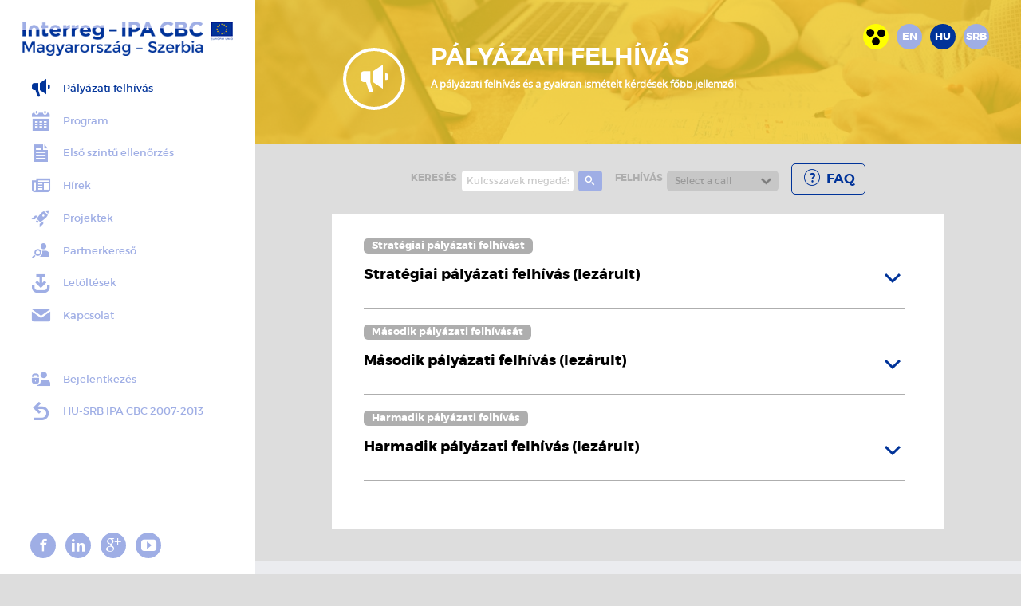

--- FILE ---
content_type: text/html; charset=UTF-8
request_url: http://www.interreg-ipa-husrb.com/hu/palyazati-felhivas/palyazati-csomag-strategiai-palyazati-felhivas-lezarult/
body_size: 69525
content:
<!DOCTYPE html>
<html lang="hu">
    <head>
        <title>Interreg-IPA CBC Hungary-Serbia - Pályázati felhívás</title>
        <meta name="description" content="Tájékoztatás az Interreg-IPA CBC Magyarország–Szerbia Program pályázati felhívásairól" />
        <meta http-equiv="Content-Type" content="text/html;charset=UTF-8" />
        <meta name="viewport" content="width=device-width, height=device-height, initial-scale=1.0, maximum-scale=1.0, user-scalable=no, target-densityDpi=device-dpi, minimal-ui" />
        <link rel="shortcut icon" href="/favicon.ico" />
        <link rel="stylesheet" href="/css/layout.css" />
                <link rel="stylesheet" href="/css/jquery.fancybox.css" />
        
        <meta property="fb:app_id" content="958965897512570"/>
        
                    <meta property="og:url" content="http://www.interreg-ipa-husrb.com/hu/palyazati-felhivas/"/>
            <meta property="og:title" content="Interreg-IPA CBC Hungary-Serbia - Pályázati felhívás"/>
            <meta property="og:description" content="Tájékoztatás az Interreg-IPA CBC Magyarország–Szerbia Program pályázati felhívásairól"/>
            <meta property="og:site_name" content="Interreg-IPA CBC Hungary-Serbia - Pályázati felhívás"/>
            
                            <meta property="og:image" content="http://www.interreg-ipa-husrb.com/upload/5a740e5ee7e2311355fe5e3fdb9772ed.png"/>
                           
        <script type="text/javascript" src="/js/jquery-2.1.4.min.js"></script>
        <script type="text/javascript" src="/js/jquery.purl.js"></script>
        <script type="text/javascript" src="/js/jquery.easing.1.3.js"></script>
        <script type="text/javascript" src="/js/jquery.touchSwipe.min.js"></script>
        <script type="text/javascript" src="/js/jquery.validate.min.js"></script>
        <script type="text/javascript" src="/js/jquery.chosen.min.js"></script>
        <script type="text/javascript" src="/js/jquery.fancybox.pack.js"></script>
                    <script type="text/javascript" src="/js/validation/messages_hu.js"></script>
                <script type="text/javascript" src="/js/site.js"></script>
        <script type="text/javascript">
            var currentLanguageCode = 'hu';
        </script>
       
        <!--[if lt IE 10]>
            <link rel="stylesheet" href="/css/ie-hack.css" />
        <![endif]-->
        <!--[if lt IE 9]>
            <script src="http://css3-mediaqueries-js.googlecode.com/svn/trunk/css3-mediaqueries.js"></script>
            <script src="//html5shim.googlecode.com/svn/trunk/html5.js"></script>
        <![endif]-->

                
        <script type="text/javascript">
            var isBlind = 0;
        </script>

    </head>
    <body id="skrollr-body" class="proposal-body">
        <header>
        <a href="#" class="mobile-menu btn-small icon-navicon"></a>
            <a href="#content" class="nofont" tabindex="2" alt="Skip navigation">Skip navigation</a>
            <div class="logo logo-hu" data-alt="Interreg-IPA CBC Hungary-Serbia"><a href="/" alt="Interreg-IPA CBC Hungary-Serbia"></a></div>
            <div class="menu">
                <ul>
                                                                                                        <li class="menu-proposal"><a  class="selected" href="/hu/palyazati-felhivas/"><span class="icon-proposal"></span> Pályázati felhívás</a></li>
                                                                                                                                                            <li class="menu-programme"><a  href="/hu/program/"><span class="icon-programme"></span> Program</a></li>
                                                                                                                                                            <li class="menu-control"><a  href="/hu/elso-szintu-ellenorzes/"><span class="icon-control"></span> Első szintű ellenőrzés</a></li>
                                                                                                                                                            <li class="menu-news"><a  href="/hu/hirek/"><span class="icon-news"></span> Hírek</a></li>
                                                                                                                                                            <li class="menu-projects"><a  href="/hu/projectek/"><span class="icon-projects"></span> Projektek</a></li>
                                                                                                                                                            <li class="menu-partner-search"><a  href="/hu/partnerkereso/"><span class="icon-partner-search"></span> Partnerkereső</a></li>
                                                                                                                                                            <li class="menu-downloads-menu"><a  href="/hu/letoltesek-menu/"><span class="icon-downloads-menu"></span> Letöltések</a></li>
                                                                                                                                                            <li class="menu-contact"><a  href="/hu/kapcsolat/"><span class="icon-contact"></span> Kapcsolat</a></li>
                                                                                                                                                            <li class="menu-login"><a  href="/hu/bejelentkezes/"><span class="icon-login"></span> Bejelentkezés</a></li>
                                                                                                                                                            <li class="menu-redirect"><a href="http://www.hu-srb-ipa.com/" target="_blank"><span class="icon-redirect"></span> HU-SRB IPA CBC 2007-2013</a></li>
                                                                                        </ul>
            </div>
            <div class="social-buttons">
                <ul>
                    <li><a href="https://www.facebook.com/interreg.ipa.husrb/" target="_blank" class="btn-small facebook-btn"><div>Facebook</div><span class="icon-facebook"></span></a></li>
                    <li><a href="https://www.linkedin.com/company/interreg-ipa-cross-border-cooperation-programme-hungary-serbia" target="_blank" class="btn-small linkedin-btn"><div>Linkedin</div><span class="icon-linkedin"></span></a></li>
                    <li><a href="google-link" target="_blank" class="btn-small google-btn"><div>Google +</div><span class="icon-google"></span></a></li>
                    <li><a href="https://www.youtube.com/channel/UCACFFJoA4C9JN2Ox8xZRs4A/featured" target="_blank" class="btn-small youtube-btn"><div>Youtube</div><span class="icon-youtube"></span></a></li>
                </ul>
            </div>
        </header>
        <ul class="languages">
            <li><a href="?high-contrast=1" class="btn-small blind-version" tabindex="1">&nbsp;<div class="nofont">Switch to blind version</div></a></li>            
                            <li  tabindex="3"><a href="/en/call-for-proposals/palyazati-csomag-strategiai-palyazati-felhivas-lezarult/" class="btn-small">en</a></li>
                            <li  class="selected" tabindex="3"><a href="/hu/palyazati-felhivas/palyazati-csomag-strategiai-palyazati-felhivas-lezarult/" class="btn-small">hu</a></li>
                            <li  tabindex="3"><a href="/srb/call-for-proposals/palyazati-csomag-strategiai-palyazati-felhivas-lezarult/" class="btn-small">srb</a></li>
                        <li>
        </ul>
        
        <div class="content-container" id="content" tabindex="100">
            <script type="text/javascript">
    
        $(document).ready(function(){
            $('.content-sub-menu li a').click(function(){
                var $dis = $(this);
                var menu = $dis.parent().attr('class').substr(5);
                
                if($('.content-sub-menu .mobile').is(':visible')){
                    if($('#' + menu + '.block').length){
                        if($('.content-sub-menu').hasClass('expanded')){
                            closeSubMenu();
                            $dis.addClass('selected expand').parent().siblings().find('a').removeClass('selected expand');
                            $dis.parent().parent().prepend($dis.parent());

                            $("html, body").animate({ scrollTop: $('#' + menu + '.block').offset().top - $('.content-sub-menu').height() }, 500);
                            return false;
                        } else{
                            openSubMenu();
                            return false;
                        }
                    } else {
                        if($('.content-sub-menu').hasClass('expanded')){
                            closeSubMenu();
                            if($dis.is('.selected')){
                                return false;
                            } else {
                                return true;
                            }
                        } else{
                            openSubMenu();
                            return false;
                        }
                    }
                } else {
                    if($('#' + menu + '.block').length){
                        $dis.addClass('selected').parent().siblings().find('a').removeClass('selected');
                        $("html, body").animate({ scrollTop: $('#' + menu + '.block').offset().top - $('.content-sub-menu').height() }, 500);
                        return false;
                    } else {
                        return true;
                    }
                }
            });
        });
    
        function openSubMenu(){
            $('.content-sub-menu').addClass('expanded').animate({'height':$('.content-sub-menu .mobile li').length*$('.content-sub-menu .mobile li').height()+10});
        }
    
        function closeSubMenu(){
            $('.content-sub-menu').removeClass('expanded').animate({'height':'40px'});
        }
    
</script>
   <div class="content-header" style="background-image: url('/upload/2d994ace31f6aa01ea245ad4bdc9b49b.png');">
    <div class="overlay"></div>
    <div class="text">
        <div class="icon"><span class="icon-proposal"></span></div>
        <h1>Pályázati felhívás</h1>
        <p><strong>A p&aacute;ly&aacute;zati felh&iacute;v&aacute;s &eacute;s a gyakran ism&eacute;telt k&eacute;rd&eacute;sek főbb jellemzői</strong></p>
    </div>
</div>

<script src="/js/jquery.history.js"></script>
<script src="/js/list.js"></script><script>

$(document).ready(function(){
    $('.search-block .search-btn, #call').click(function(){
        searchProposal();
        return false;
    });
    
    if(!isBlind){
        $('#call').chosen({
            width: 'auto',
            disable_search_threshold: 10,
            allow_single_deselect: true
        }).change(searchProposal);
    }
});
 
    
function searchProposal(){
    $('.block .overlay').fadeIn();
    $.ajax({
        data: {
            action: 'proposal_search',
            keyword: $('#keyword').val(),
            call: $('#call').val(),
        },
        success: function(data) {
            $('.result-list').html(data.response);

            if(!isBlind){closeList();}
            $('.block .overlay').fadeOut();
        }
    });
}

</script>

<div class="search-block block">
    <div class="col-40">
        <label>keresés</label>
        <input type="text" id="keyword" placeholder="Kulcsszavak megadása"/>
        <a href="#" class="btn-footer search-btn" title="keresés"><span class="icon-search"></span></a>
    </div>
    <div class="col-40">
        <label>Felhívás</label>
        <select id="call" name="call" data-placeholder="Select a call">
            <option value=""></option>
                                                <option value="3">Stratégiai pályázati felhívást</option>
                                    <option value="6">Második pályázati felhívását</option>
                                    <option value="7">Harmadik pályázati felhívás</option>
                                    </select>
    </div>
    <div class="col-20">
        <a href="/hu/gyik/" class="btn btn-secondary btn-faq"><span class="icon-faq_circle"></span>FAQ</a>
    </div>
</div>

<div class="block">
    <div class="overlay"></div>
    <div class="result-list">
            <ul class="list">
                   
            <li tabindex="100">
                <!--div class="date">29. Március 2016.</div-->
                <div class="type">Stratégiai pályázati felhívást</div>                <div class="title" data-href="/hu/palyazati-felhivas/strategiai-palyazati-felhivas-lezarult/">Stratégiai pályázati felhívás (lezárult)<span></span></div>

                <div class="text">
                    <div class="text-content"><h5 style="text-align: justify;"><strong>&Aacute;ttekint&eacute;s</strong></h5>

<p style="text-align: justify;">Az Interreg-IPA Magyarorsz&aacute;g&ndash;Szerbia Hat&aacute;ron &Aacute;tny&uacute;l&oacute; Egy&uuml;ttműk&ouml;d&eacute;si Program 2016. m&aacute;rcius 29-&eacute;n &nbsp;strat&eacute;giai p&aacute;ly&aacute;zati felh&iacute;v&aacute;st tett k&ouml;zz&eacute;. Az Eur&oacute;pai Bizotts&aacute;g C(2015)9488 sz&aacute;m&uacute; hat&aacute;rozat&aacute;val 2015. december 15-&eacute;n j&oacute;v&aacute;hagyott Programnak ez volt az első p&aacute;ly&aacute;zati felh&iacute;v&aacute;sa.</p>

<p style="text-align: justify;"><br />
A HUSRB/1601 sz&aacute;m&uacute; &eacute;s 24 800 000 eur&oacute; keret&ouml;sszegű strat&eacute;giai p&aacute;ly&aacute;zati felh&iacute;v&aacute;s a Magyarorsz&aacute;g-Szerbia hat&aacute;rt&eacute;rs&eacute;g szempontj&aacute;b&oacute;l olyan strat&eacute;giai jelentős&eacute;gű projektekmegval&oacute;s&iacute;t&aacute;s&aacute;t t&aacute;mogatta, amelyek igazodtak a vonatkoz&oacute; nemzeti &eacute;s region&aacute;lis strat&eacute;gi&aacute;khoz, &eacute;s amelyek a hat&aacute;rt&eacute;rs&eacute;gbeli &eacute;letminős&eacute;get nagyban befoly&aacute;solni &eacute;s jav&iacute;tani k&eacute;pesek.</p>

<p style="text-align: justify;">&nbsp;</p>

<p style="text-align: justify;"><strong>A HUSRB/1601 sz&aacute;m&uacute; strat&eacute;giai p&aacute;ly&aacute;zati felh&iacute;v&aacute;s 2016. szeptember 30-&aacute;n z&aacute;rult.&nbsp;</strong>Ezen időszak alatt a Program &ndash; a P&aacute;ly&aacute;z&oacute;i &uacute;tmutat&oacute; 8.2 fejezet&eacute;nek megfelelően &ndash; a <a href="http://www.interreg-ipa-husrb.com/hu/kapcsolat/"><strong>K&ouml;z&ouml;s Titk&aacute;rs&aacute;gon (KT) &eacute;s a KT Antenn&aacute;n </strong></a>kereszt&uuml;l seg&iacute;ts&eacute;get ny&uacute;jtott a P&aacute;ly&aacute;z&oacute;knak a p&aacute;ly&aacute;zati folyamatban. A potenci&aacute;lis p&aacute;ly&aacute;z&oacute;k ezen t&uacute;lmenően a Program honlapj&aacute;n tal&aacute;lhat&oacute; online <a href="http://www.interreg-ipa-husrb.com/hu/partnerkereso/"><strong>Partnerkereső</strong></a> seg&iacute;ts&eacute;g&eacute;vel is kereshetnek maguknak projektpartnereket.</p>

<p style="text-align: justify;">&nbsp;</p>

<h5 style="text-align: justify;"><strong>P&aacute;ly&aacute;zati csomag</strong></h5>

<p style="text-align: justify;"><a href="http://www.interreg-ipa-husrb.com/hu/letoltesek-menu/palyazati-csomag-strategiai-palyazati-felhivas/"><strong>A p&aacute;ly&aacute;zati csomag let&ouml;lt&eacute;se</strong></a></p>

<p style="text-align: justify;">A p&aacute;ly&aacute;zati csomag a k&ouml;vetkező dokumentumokb&oacute;l &aacute;ll:&nbsp;</p>

<ul>
	<li style="text-align: justify;">P&aacute;ly&aacute;zati felh&iacute;v&aacute;s&nbsp;</li>
	<li style="text-align: justify;">P&aacute;ly&aacute;zati &uacute;tmutat&oacute; &eacute;s mell&eacute;kletei</li>
	<li style="text-align: justify;">A kiad&aacute;sok elsz&aacute;molhat&oacute;s&aacute;gi szab&aacute;lyai</li>
	<li style="text-align: justify;">P&aacute;ly&aacute;zati adatlap &eacute;s mell&eacute;kletei</li>
</ul>

<h5 style="text-align: justify;"><br />
<strong>A felh&iacute;v&aacute;s időtartama</strong></h5>

<p style="text-align: justify;">A p&aacute;ly&aacute;zatokat 2016. m&aacute;rcius 29. &eacute;s 2016. szeptember 30-&aacute;n 24:00 (CET) k&ouml;z&ouml;tt lehetett post&aacute;ra adni. A szem&eacute;lyesen vagy fut&aacute;rszolg&aacute;lat &uacute;tj&aacute;n beny&uacute;jtott p&aacute;ly&aacute;zatoknak 2016. szeptember 30-&aacute;n 16:00-ig (CET) meg kellett &eacute;rkezni&uuml;k a KT-hez.</p>

<p style="text-align: justify;"><strong>MEGJEGYZ&Eacute;S:</strong> A strat&eacute;giai felh&iacute;v&aacute;s projektjavaslatainak eredeti beny&uacute;jt&aacute;si hat&aacute;rideje 2016. augusztus 26-&aacute;n 24:00 (CET) volt (a szem&eacute;lyesen leadott p&aacute;ly&aacute;zatok&eacute; pedig 16:00 (CET)). A KMB 2016. j&uacute;lius 11-&eacute;n meghosszabb&iacute;totta ezt a hat&aacute;ridőt.&nbsp;</p>

<p style="text-align: justify;">&nbsp;</p>

<h5 style="text-align: justify;"><strong>Ter&uuml;leti korl&aacute;toz&aacute;s</strong></h5>

<p style="text-align: justify;">A t&aacute;mogatott projekteket a Programnak az Egy&uuml;ttműk&ouml;d&eacute;si Program c&iacute;mű dokumentum&aacute;ban meghat&aacute;rozott jogosult ter&uuml;let&eacute;n kellett v&eacute;grehajtani, vagyis a k&ouml;vetkező NUTS III szintű (NUTS III szinttel egyen&eacute;rt&eacute;kű) ter&uuml;leteken:</p>

<ul>
	<li style="text-align: justify;">Magyarorsz&aacute;gon: Csongr&aacute;d &eacute;s B&aacute;cs-Kiskun megy&eacute;k;</li>
	<li style="text-align: justify;">Szerbi&aacute;ban: Nyugat-B&aacute;cska, &Eacute;szak-B&aacute;cska, &Eacute;szak-B&aacute;n&aacute;t, D&eacute;l-B&aacute;cska, D&eacute;l-B&aacute;cska, K&ouml;z&eacute;p-B&aacute;n&aacute;t, D&eacute;l-B&aacute;n&aacute;t &eacute;s Szer&eacute;ms&eacute;g.&nbsp;</li>
</ul>

<p style="text-align: justify;">&nbsp;</p>

<h5 style="text-align: justify;"><strong>P&aacute;ly&aacute;z&oacute;k k&ouml;re</strong></h5>

<p style="text-align: justify;">A Programra elk&uuml;l&ouml;n&iacute;tett p&eacute;nzeszk&ouml;z&ouml;kre a k&ouml;vetkező szervezetek voltak jogosultak p&aacute;ly&aacute;zatot beny&uacute;jtani:&nbsp;</p>

<ul>
	<li style="text-align: justify;">&aacute;llami hat&oacute;s&aacute;gok&nbsp;</li>
	<li style="text-align: justify;">k&ouml;zjogi int&eacute;zm&eacute;nyek&nbsp;</li>
	<li style="text-align: justify;">mag&aacute;njogi non-profit szervezetek - &nbsp;főszab&aacute;lyk&eacute;nt</li>
</ul>

<p style="text-align: justify;">A p&aacute;ly&aacute;z&oacute;i jogosults&aacute;g r&eacute;szletes le&iacute;r&aacute;s&aacute;t a P&aacute;ly&aacute;z&oacute;i &uacute;tmutat&oacute; 2. fejezete tartalmazza.</p>

<p style="text-align: justify;">&nbsp;</p>

<h5 style="text-align: justify;"><strong>K&ouml;lts&eacute;gvet&eacute;s</strong></h5>

<p style="text-align: justify;">A strat&eacute;giai p&aacute;ly&aacute;zati felh&iacute;v&aacute;s rendelkez&eacute;s&eacute;re &aacute;ll&oacute; keret &ouml;sszeg 24 800 000 eur&oacute; volt. Az egyes priorit&aacute;stengelyekre (PA) lebontott indikat&iacute;v p&eacute;nz&uuml;gyi juttat&aacute;sok &eacute;s a minim&aacute;lis t&aacute;mogat&aacute;si &ouml;sszegek a k&ouml;vetkezők voltak:</p>

<ul>
	<li style="text-align: justify;"><strong>PT 1</strong>: Hat&aacute;ron &aacute;tny&uacute;l&oacute; v&iacute;zgazd&aacute;lkod&aacute;s &eacute;s kock&aacute;zatmegelőz&eacute;si rendszerek sz&iacute;nvonal&aacute;nak jav&iacute;t&aacute;sa &ndash; a minim&aacute;lis IPA-hozz&aacute;j&aacute;rul&aacute;s &ouml;sszege 4 000 000 eur&oacute;;&nbsp;</li>
	<li style="text-align: justify;"><strong>PT 2</strong>: A hat&aacute;ron &aacute;tmenő forgalom akad&aacute;lyoz&oacute; t&eacute;nyezőinek cs&ouml;kkent&eacute;se &ndash; a minim&aacute;lis IPA-hozz&aacute;j&aacute;rul&aacute;s &ouml;sszege 2 000 000 eur&oacute;;&nbsp;</li>
	<li style="text-align: justify;"><strong>PT 3</strong>: Idegenforgalmi &eacute;s kultur&aacute;lis &ouml;r&ouml;ks&eacute;gi egy&uuml;ttműk&ouml;d&eacute;s &ouml;szt&ouml;nz&eacute;se&ndash; a minim&aacute;lis IPA-hozz&aacute;j&aacute;rul&aacute;s &ouml;sszege 2 000 000 eur&oacute;;</li>
</ul>

<p style="text-align: justify;">Felh&iacute;vjuk a figyelmet arra, hogy a projektek jelen felh&iacute;v&aacute;s szerint meg&iacute;t&eacute;lt p&eacute;nz&uuml;gyi juttat&aacute;sai a p&aacute;ly&aacute;zatok elb&iacute;r&aacute;l&aacute;sa &eacute;s kiv&aacute;laszt&aacute;sa ut&aacute;n v&aacute;ltozhatnak.</p>

<p style="text-align: justify;">&nbsp;</p>

<h5 style="text-align: justify;"><strong>A t&aacute;mogat&aacute;s forr&aacute;sai</strong></h5>

<p style="text-align: justify;">Az IPA-t&aacute;mogat&aacute;s m&eacute;rt&eacute;ke projektszinten az &ouml;sszes elsz&aacute;molhat&oacute; kiad&aacute;s 85%-a, a marad&eacute;k 15% nemzeti forr&aacute;sb&oacute;l finansz&iacute;rozand&oacute;. Felh&iacute;vjuk a figyelmet arra, hogy a finansz&iacute;roz&aacute;si forr&aacute;sok a P&aacute;ly&aacute;zati &uacute;tmutat&oacute; 6. fejezet&eacute;ben le&iacute;rtak szerint elt&eacute;rőek a magyarorsz&aacute;gi &eacute;s a szerbiai kedvezm&eacute;nyezettekn&eacute;l.&nbsp;<br />
Ha a vezető kedvezm&eacute;nyezett t&aacute;mogat&aacute;si szerződ&eacute;st k&ouml;t&ouml;tt az Ir&aacute;ny&iacute;t&oacute; Hat&oacute;s&aacute;ggal (IH), akkor a projektre jut&oacute; teljes IPA-t&aacute;mogat&aacute;sb&oacute;l legfeljebb 15%g előleg automatikusan j&aacute;r a kedvezm&eacute;nyezetteknek.</p>

<p style="text-align: justify;">&nbsp;</p>

<h5 style="text-align: justify;"><strong>A projekt időtartama</strong></h5>

<p style="text-align: justify;">Adott projekt tervezett v&eacute;grehajt&aacute;si ideje legal&aacute;bb 12, de legfeljebb 36 h&oacute;nap lehetett.</p>

<p style="text-align: justify;">&nbsp;</p>

<h5 style="text-align: justify;"><strong>P&aacute;ly&aacute;zatok beny&uacute;jt&aacute;sa&nbsp;</strong></h5>

<p style="text-align: justify;">A megfelelő al&aacute;t&aacute;maszt&oacute; dokumentumokkal ell&aacute;tott p&aacute;ly&aacute;zatokat a P&aacute;ly&aacute;z&oacute;i &uacute;tmutat&oacute; 8.5 fejezet&eacute;ben meghat&aacute;rozott szab&aacute;lyok szerint a K&ouml;z&ouml;s Titk&aacute;rs&aacute;ghoz (KT) kellett beny&uacute;jtani.&nbsp;</p>

<p style="text-align: justify;">&nbsp;</p>

<h5 style="text-align: justify;"><strong>Kiv&aacute;laszt&aacute;si folyamat</strong></h5>

<p style="text-align: justify;"><br />
Az elb&iacute;r&aacute;l&aacute;si folyamat le&iacute;r&aacute;s&aacute;t a P&aacute;ly&aacute;z&oacute;i &uacute;tmutat&oacute; 9. fejezete tartalmazta.&nbsp;</p>

<p style="text-align: justify;">&nbsp;</p>

<h5 style="text-align: justify;"><strong>A strat&eacute;giai p&aacute;ly&aacute;zati felh&iacute;v&aacute;s eredm&eacute;nyei</strong></h5>

<p style="text-align: justify;">A strat&eacute;giai p&aacute;ly&aacute;zati felh&iacute;v&aacute;s eredm&eacute;nyeinek k&ouml;zl&eacute;s&eacute;re 2017 janu&aacute;rj&aacute;ban ker&uuml;lt sor.</p>

<p style="text-align: justify;">A strat&eacute;giai p&aacute;ly&aacute;zati felh&iacute;v&aacute;s eredm&eacute;nyei a Program K&ouml;z&ouml;s Monitoring Bizotts&aacute;g&aacute;nak d&ouml;nt&eacute;se alapj&aacute;n ker&uuml;lnek bemutat&aacute;sra.</p>
</div>
                                            <div class="files">
                            <strong>A következő dokumentumok tölthetők le:</strong>

                                                            <div class="file" data-tooltip="">
                                    <span class="file_title">Results of the Strategic Call for Proposals</span>
                                    <span class="file_name"><a href="/hu/file/3850/" target="_blank"><span class="icon-pdf"></span> results-of-the-strategic-call-for-proposals.pdf</a></span>
                                </div>
                                                    </div>
                                    </div>
            </li>
                           
            <li tabindex="101">
                <!--div class="date">03. Október 2016.</div-->
                <div class="type">Második pályázati felhívását</div>                <div class="title" data-href="/hu/palyazati-felhivas/masodik-palyazati-felhivas-lezarult/">Második pályázati felhívás (lezárult)<span></span></div>

                <div class="text">
                    <div class="text-content"><h5 style="text-align: justify;"><strong>&Aacute;ttekint&eacute;s</strong></h5>

<p style="text-align: justify;"><strong>Az Interreg-IPA Magyarorsz&aacute;g&ndash;Szerbia Hat&aacute;ron &Aacute;tny&uacute;l&oacute; Egy&uuml;ttműk&ouml;d&eacute;si Program (Interreg-IPA CBC Magyarorsz&aacute;g&ndash;Szerbia) 2016. okt&oacute;ber 3-&aacute;n megnyitotta a m&aacute;sodik p&aacute;ly&aacute;zati felh&iacute;v&aacute;s&aacute;t.</strong></p>

<p style="text-align: justify;">A HUSRB/1602 sz&aacute;m&uacute; p&aacute;ly&aacute;zati felh&iacute;v&aacute;s, 21&nbsp;500&nbsp;000 eur&oacute;s keret&ouml;sszeggel sz&eacute;les p&aacute;ly&aacute;z&oacute;i k&ouml;rnek sz&oacute;lt, sokf&eacute;le tev&eacute;kenys&eacute;g megval&oacute;s&iacute;t&aacute;s&aacute;ra a Programter&uuml;leten.</p>

<p style="text-align: justify;"><strong>A HUSRB/1602 sz&aacute;m&uacute; m&aacute;sodik p&aacute;ly&aacute;zati felh&iacute;v&aacute;sra 2017. janu&aacute;r 31-ig lehetett p&aacute;ly&aacute;zatokat beny&uacute;jtani.</strong> Ezen időszak alatt a Program &ndash; a <em>P&aacute;ly&aacute;z&oacute;i &uacute;tmutat&oacute; 8.2 </em>fejezet&eacute;nek megfelelően &ndash; a <a href="http://www.interreg-ipa-husrb.com/hu/kapcsolat/elerhetosegek/"><strong>K&ouml;z&ouml;s Titk&aacute;rs&aacute;gon (KT) &eacute;s a JS Antenn&aacute;n</strong></a> kereszt&uuml;l ny&uacute;jtott seg&iacute;ts&eacute;get a p&aacute;ly&aacute;z&oacute;knak.</p>

<p style="text-align: justify;">A m&aacute;sodik p&aacute;ly&aacute;zati felh&iacute;v&aacute;s a 2016. szeptember 30-&aacute;n lez&aacute;rult strat&eacute;giai felh&iacute;v&aacute;st k&ouml;vette.</p>

<p style="text-align: justify;">&nbsp;</p>

<h5 style="text-align: justify;"><strong>P&aacute;ly&aacute;zati csomag</strong></h5>

<p style="text-align: justify;"><a href="http://www.interreg-ipa-husrb.com/hu/letoltesek-menu/palyazati-csomag-masodik-palyazati-felhivas/"><strong>A p&aacute;ly&aacute;zati csomag let&ouml;lt&eacute;se</strong></a></p>

<p style="text-align: justify;">A p&aacute;ly&aacute;zati csomag a k&ouml;vetkező dokumentumokb&oacute;l &aacute;llt:</p>

<ul>
	<li style="text-align: justify;">HUSRB&nbsp;2. p&aacute;ly&aacute;zati felh&iacute;v&aacute;s;</li>
	<li style="text-align: justify;">HUSRB&nbsp;2. PF p&aacute;ly&aacute;zati &uacute;tmutat&oacute;ja;</li>
	<li style="text-align: justify;">HUSRB&nbsp;2. PF p&aacute;ly&aacute;zati adatlap I. mell&eacute;klete;</li>
	<li style="text-align: justify;">HUSRB&nbsp;2. PF p&aacute;ly&aacute;zati adatlap II. mell&eacute;klete;</li>
	<li style="text-align: justify;">K&ouml;lts&eacute;gek elsz&aacute;molhat&oacute;s&aacute;gi szab&aacute;lyai;</li>
	<li style="text-align: justify;">HUSRB&nbsp;2. PF P&aacute;ly&aacute;zati &Uacute;tmutat&oacute; I. mell&eacute;klete &ndash;t&aacute;mogat&aacute;si szerződ&eacute;s minta;</li>
	<li style="text-align: justify;">HUSRB&nbsp;2. PF &nbsp;P&aacute;ly&aacute;zati &Uacute;tmutat&oacute; &nbsp;II. mell&eacute;klete &ndash; &nbsp;partners&eacute;gi meg&aacute;llapod&aacute;s minta;</li>
	<li style="text-align: justify;">HUSRB&nbsp;Felhaszn&aacute;l&oacute;i k&eacute;zik&ouml;nyv.</li>
</ul>

<p style="text-align: justify;">A P&aacute;ly&aacute;zati csomag dokumentumaival az IMIR 2014-2020 rendszer felhaszn&aacute;l&oacute;i k&eacute;zik&ouml;nyve is let&ouml;lthető volt.</p>

<p style="text-align: justify;">&nbsp;</p>

<h5 style="text-align: justify;"><strong>A felh&iacute;v&aacute;s időtartama</strong></h5>

<p style="text-align: justify;"><strong>2016. okt&oacute;ber 3 &ndash; 2017. janu&aacute;r 31 24:00 (&eacute;jf&eacute;l) CET</strong></p>

<p style="text-align: justify;">&nbsp;</p>

<h5 style="text-align: justify;"><strong>T&aacute;mogathat&oacute; ter&uuml;let</strong></h5>

<p style="text-align: justify;">A t&aacute;mogatott projekteket a Programnak az <a href="http://www.interreg-ipa-husrb.com/hu/file/151/"><strong>Egy&uuml;ttműk&ouml;d&eacute;si Program</strong></a> c&iacute;mű dokumentum&aacute;ban meghat&aacute;rozott jogosult ter&uuml;let&eacute;n kellett v&eacute;grehajtani, a k&ouml;vetkező NUTS III besorol&aacute;s&uacute; (vagy NUTS III szinttel egyen&eacute;rt&eacute;kű) ter&uuml;leteken:</p>

<ul>
	<li style="text-align: justify;">Magyarorsz&aacute;gon: Csongr&aacute;d &eacute;s B&aacute;cs-Kiskun megy&eacute;k;</li>
	<li style="text-align: justify;">Szerbi&aacute;ban: Nyugat-B&aacute;cska, &Eacute;szak-B&aacute;cska, &Eacute;szak-B&aacute;n&aacute;t, D&eacute;l-B&aacute;cska, K&ouml;z&eacute;p-B&aacute;n&aacute;t, D&eacute;l-B&aacute;n&aacute;t &eacute;s Szer&eacute;ms&eacute;g.&nbsp;</li>
</ul>

<p style="text-align: justify;">&nbsp;</p>

<h5 style="text-align: justify;"><strong>P&aacute;ly&aacute;z&oacute;k k&ouml;re</strong></h5>

<p style="text-align: justify;">A Program &aacute;ltal ny&uacute;jtott t&aacute;mogat&aacute;sra &nbsp;főszab&aacute;lyk&eacute;nt a k&ouml;vetkező szervezetek ny&uacute;jthattak be p&aacute;ly&aacute;zatot:</p>

<ul>
	<li style="text-align: justify;">&aacute;llami hat&oacute;s&aacute;gok</li>
	<li style="text-align: justify;">k&ouml;zjogi int&eacute;zm&eacute;nyek</li>
	<li style="text-align: justify;">mag&aacute;njogi non-profit szervezetek</li>
</ul>

<p style="text-align: justify;">A p&aacute;ly&aacute;z&oacute;i jogosults&aacute;g r&eacute;szletes le&iacute;r&aacute;s&aacute;t a P&aacute;ly&aacute;z&oacute;i &uacute;tmutat&oacute; 2. fejezete tartalmazza.</p>

<p style="text-align: justify;">&nbsp;</p>

<h5 style="text-align: justify;"><strong>A Program priorit&aacute;sai &eacute;s akci&oacute;ter&uuml;letei</strong></h5>

<ul>
	<li style="text-align: justify;"><strong>PT 1:</strong>&nbsp;<strong>Hat&aacute;ron &aacute;tny&uacute;l&oacute; v&iacute;zgazd&aacute;lkod&aacute;si &eacute;s kock&aacute;zatmegelőz&eacute;si rendszerek sz&iacute;nvonal&aacute;nak jav&iacute;t&aacute;sa</strong></li>
	<li style="text-align: justify;"><strong>1.1. akci&oacute;:</strong>&nbsp;V&iacute;zgazd&aacute;lkod&aacute;s &eacute;s sz&eacute;lsős&eacute;ges időj&aacute;r&aacute;si k&ouml;r&uuml;lm&eacute;nyek elleni v&eacute;delem</li>
	<li style="text-align: justify;"><strong>1.2. akci&oacute;:&nbsp;</strong>Term&eacute;szetv&eacute;delem &eacute;s a vizes &eacute;lőhelyek megőrz&eacute;se</li>
</ul>

<p style="margin-left: 22.8pt; text-align: justify;">&nbsp;</p>

<ul>
	<li style="text-align: justify;"><strong>PT 2:</strong>&nbsp;<strong>Hat&aacute;ron &aacute;tny&uacute;l&oacute; forgalom szűk keresztmetszeteinek cs&ouml;kkent&eacute;se</strong></li>
	<li style="text-align: justify;"><strong>2.1. akci&oacute;:&nbsp;</strong>Hat&aacute;r&aacute;tkelőhelyek, utak &eacute;s ker&eacute;kp&aacute;rutak</li>
	<li style="text-align: justify;"><strong>2.2. akci&oacute;:&nbsp;</strong>A t&ouml;megk&ouml;zleked&eacute;si szolg&aacute;ltat&aacute;sok &eacute;s a vas&uacute;tvonalak fejleszt&eacute;se</li>
</ul>

<p style="margin-left: 22.8pt; text-align: justify;">&nbsp;</p>

<ul>
	<li style="text-align: justify;"><strong>PT 3:&nbsp;Idegenforgalmi &eacute;s kultur&aacute;lis &ouml;r&ouml;ks&eacute;gi egy&uuml;ttműk&ouml;d&eacute;s &ouml;szt&ouml;nz&eacute;se</strong></li>
	<li style="text-align: justify;"><strong>3.1. akci&oacute;:&nbsp;</strong>A kultur&aacute;lis &eacute;s term&eacute;szeti &ouml;r&ouml;ks&eacute;gen alapul&oacute; idegenforgalmi term&eacute;kek, szolg&aacute;ltat&aacute;sok &eacute;s l&aacute;tnival&oacute;k</li>
	<li style="text-align: justify;"><strong>3.2. akci&oacute;:&nbsp;</strong>Egy&uuml;ttműk&ouml;d&eacute;s a kultur&aacute;lis, k&ouml;z&ouml;ss&eacute;gi esem&eacute;nyek, a sport, a szabadidős tev&eacute;kenys&eacute;gek &eacute;s a term&eacute;szetv&eacute;delem ter&eacute;n</li>
</ul>

<p style="margin-left: 22.8pt; text-align: justify;">&nbsp;</p>

<ul>
	<li style="text-align: justify;"><strong>PT 4</strong>:&nbsp;<strong>KKV-k versenyk&eacute;pess&eacute;g&eacute;nek erős&iacute;t&eacute;se innov&aacute;ci&oacute;vez&eacute;relt fejleszt&eacute;ssel</strong></li>
	<li style="text-align: justify;"><strong>4.1. akci&oacute;:&nbsp;</strong>Az innov&aacute;ci&oacute; erős&iacute;t&eacute;se a KKV-k &eacute;s a kutat&oacute;int&eacute;zetek k&ouml;z&ouml;tti egy&uuml;ttműk&ouml;d&eacute;ssel, valamint&nbsp; fiatalok bevon&aacute;s&aacute;val</li>
	<li style="text-align: justify;"><strong>4.2. akci&oacute;:&nbsp;</strong>A szoci&aacute;lis v&aacute;llalkoz&aacute;s &ouml;szt&ouml;nz&eacute;se &eacute;s fejleszt&eacute;se</li>
</ul>

<p style="text-align: justify;">A tev&eacute;kenys&eacute;gek t&aacute;j&eacute;koztat&oacute; jellegű list&aacute;ja &eacute;s r&eacute;szletes le&iacute;r&aacute;suk a <em>P&aacute;ly&aacute;zati &uacute;tmutat&oacute;</em> 1.3. fejezet&eacute;ben tal&aacute;lhat&oacute;.</p>

<p style="text-align: justify;">&nbsp;</p>

<h5 style="text-align: justify;"><strong>K&ouml;lts&eacute;gvet&eacute;s</strong></h5>

<p style="text-align: justify;">Meghirdetett akci&oacute;ter&uuml;letek &eacute;s a rendelkez&eacute;sre &aacute;llt indikat&iacute;v allok&aacute;ci&oacute;: A m&aacute;sodik p&aacute;ly&aacute;zati felh&iacute;v&aacute;sban 21&nbsp;500&nbsp;000 eur&oacute; indikat&iacute;v IPA t&aacute;mogat&aacute;s &aacute;llt rendelkez&eacute;sre.</p>

<p style="text-align: justify;">Az egyes priorit&aacute;stengelyek &eacute;s akci&oacute;ter&uuml;letek indikat&iacute;v allok&aacute;ci&oacute;i a P&aacute;ly&aacute;zati &uacute;tmutat&oacute; 1.3. &eacute;s 1.5. fejezet&eacute;ben olvashat&oacute;ak.</p>

<p style="text-align: justify;">Felh&iacute;vjuk a figyelmet, hogy a projektek t&aacute;mogat&aacute;sa a p&aacute;ly&aacute;zatok elb&iacute;r&aacute;l&aacute;sa &eacute;s kiv&aacute;laszt&aacute;sa sor&aacute;n v&aacute;ltozhattak a beny&uacute;jtott p&aacute;ly&aacute;zathoz k&eacute;pest.</p>

<p style="text-align: justify;">&nbsp;</p>

<h5 style="text-align: justify;"><strong>T&aacute;rsfinansz&iacute;roz&aacute;si ar&aacute;ny</strong></h5>

<p style="text-align: justify;">Az uni&oacute;s hozz&aacute;j&aacute;rul&aacute;s m&eacute;rt&eacute;ke projektszinten a teljes elsz&aacute;molhat&oacute; k&ouml;lts&eacute;gek maximum 85%-a volt.</p>

<p style="text-align: justify;">A marad&eacute;k 15% nemzeti forr&aacute;sb&oacute;l finansz&iacute;rozand&oacute;.</p>

<p style="text-align: justify;"><strong>MEGJEGYZ&Eacute;S:</strong> a finansz&iacute;roz&aacute;si forr&aacute;sok a <em>P&aacute;ly&aacute;zati &uacute;tmutat&oacute; </em>6. fejezet&eacute;ben le&iacute;rtak szerint elt&eacute;rőek a magyarorsz&aacute;gi &eacute;s a szerbiai kedvezm&eacute;nyezettekn&eacute;l. Ha a Vezető Kedvezm&eacute;nyezett t&aacute;mogat&aacute;si szerződ&eacute;st k&ouml;t&ouml;tt az Ir&aacute;ny&iacute;t&oacute; Hat&oacute;s&aacute;ggal, akkor a projektre jut&oacute; teljes IPA-t&aacute;mogat&aacute;sb&oacute;l legfeljebb 15%-os előleg&ouml;sszeg automatikusan j&aacute;r a kedvezm&eacute;nyezetteknek.&nbsp;</p>

<p style="text-align: justify;">&nbsp;</p>

<h5 style="text-align: justify;"><strong>A projekt időtartama</strong></h5>

<p style="text-align: justify;">Adott projekt tervezett v&eacute;grehajt&aacute;si ideje legal&aacute;bb 6, de legfeljebb 24 h&oacute;nap lehetett.&nbsp;</p>

<p style="text-align: justify;">&nbsp;</p>

<h5 style="text-align: justify;"><strong>P&aacute;ly&aacute;zatok beny&uacute;jt&aacute;sa&nbsp;</strong></h5>

<p style="text-align: justify;">A P&aacute;ly&aacute;zati &uacute;tmutat&oacute; 8.5 fejezet&eacute;ben foglalt szab&aacute;lyok szerint a p&aacute;ly&aacute;zatokat online kellett beny&uacute;jtani az IMIR 2014-2020 p&aacute;ly&aacute;zati modulban.</p>

<p style="text-align: justify;">Az IMIR 2014-2020 p&aacute;ly&aacute;zati modulhoz a k&ouml;vetkező linken lehetett hozz&aacute;f&eacute;rni:</p>

<p style="text-align: justify;"><a href="https://imis2014-2020.eu/imis-web/public#!foAppSrbLogin"><strong>https://imis2014-2020.eu/imis-web/public#!foAppSrbLogin</strong></a></p>

<p style="text-align: justify;"><strong>A beny&uacute;jt&aacute;si hat&aacute;ridő 2017. janu&aacute;r 31. 24:00 &oacute;ra - CET (&eacute;jf&eacute;l) volt.</strong></p>

<p style="text-align: justify;"><strong>MEGJEGYZ&Eacute;S:&nbsp;</strong>Az IMIR 2014-2020 p&aacute;ly&aacute;zati modul blokkolta a hat&aacute;ridő ut&aacute;ni beny&uacute;jt&aacute;sokat, a hat&aacute;ridő ut&aacute;n p&aacute;ly&aacute;zat beny&uacute;jt&aacute;s&aacute;ra nem volt m&oacute;d.</p>

<p style="text-align: justify;">A p&aacute;ly&aacute;zat elektronikus beny&uacute;jt&aacute;sakor az IMIR 2014-2020 gener&aacute;lt egy igazol&oacute; dokumentumot, amelyet a projekt valamennyi Kedvezm&eacute;nyezettje jogi k&eacute;pviselőj&eacute;nek/k&eacute;pviselőinek al&aacute; kellett &iacute;rnia &eacute;s le kellett pecs&eacute;telnie. Az eredeti igazol&oacute; dokumentumot post&aacute;n kellett beny&uacute;jtani a k&ouml;vetkező c&iacute;mre:</p>

<p style="text-align: justify;"><strong>Az Interreg-IPA Magyarorsz&aacute;g&ndash;Szerbia Hat&aacute;ron &Aacute;tny&uacute;l&oacute; Egy&uuml;ttműk&ouml;d&eacute;si Program</strong></p>

<p style="text-align: justify;"><strong>K&ouml;z&ouml;s Titk&aacute;rs&aacute;ga</strong></p>

<p style="text-align: justify;"><strong>Sz&eacute;chenyi Programiroda Nonprofit Kft.</strong></p>

<p style="text-align: justify;"><strong>Sz&eacute;p utca 2, 4. em.</strong></p>

<p style="text-align: justify;"><strong>H-1053 Budapest, Magyarorsz&aacute;g</strong></p>

<p style="text-align: justify;"><strong>2017. febru&aacute;r 7-ig, </strong></p>

<p style="text-align: justify;"><strong>a beny&uacute;jt&aacute;s időpontj&aacute;nak a lev&eacute;lk&uuml;ldem&eacute;nyen szereplő post&aacute;ra ad&aacute;s időpontj&aacute;t tekintj&uuml;k (postai pecs&eacute;t d&aacute;tuma).</strong></p>

<p style="text-align: justify;">&nbsp;</p>

<h5 style="text-align: justify;"><strong>Kiv&aacute;laszt&aacute;si folyamat</strong></h5>

<p style="text-align: justify;">Az elb&iacute;r&aacute;l&aacute;si folyamat le&iacute;r&aacute;s&aacute;t a P&aacute;ly&aacute;z&oacute;i &uacute;tmutat&oacute; 9. fejezete tartalmazza.&nbsp;</p>

<p style="text-align: justify;">&nbsp;</p>

<h5 style="text-align: justify;"><strong>A m&aacute;sodik p&aacute;ly&aacute;zati felh&iacute;v&aacute;s eredm&eacute;nyei</strong></h5>

<p style="text-align: justify;">A m&aacute;sodik p&aacute;ly&aacute;zati felh&iacute;v&aacute;s eredm&eacute;nyeiről 2017. j&uacute;nius&aacute;ban k&uuml;ldt&uuml;nk &eacute;rtes&iacute;t&eacute;st.&nbsp;</p>

<p style="text-align: justify;">&nbsp;</p>

<h5 style="text-align: justify;">Inform&aacute;ci&oacute;s napok</h5>

<p style="text-align: justify;">A K&ouml;z&ouml;s Titk&aacute;rs&aacute;g &eacute;s a JS Antenna k&ouml;z&ouml;sen szervezett eg&eacute;sz napos Inform&aacute;ci&oacute;s napokat a k&ouml;vetkező beoszt&aacute;s szerint:</p>

<ol>
	<li style="text-align: justify;"><strong>Szeged &ndash; 2016. November 24.</strong>, 09:30&ndash;16:00 (helyi idő szerint)</li>
	<li style="text-align: justify;"><strong>&Uacute;jvid&eacute;k &ndash; 2016. November 28.</strong>, 09:30&ndash;16:00 (helyi idő szerint)</li>
	<li style="text-align: justify;"><strong>Szabadka &ndash; 2016. November 29.</strong>, 09:30&ndash;16:00 (helyi idő szerint)</li>
	<li style="text-align: justify;"><strong>Kecskem&eacute;t &ndash; 2016. November 30.</strong>, 09:30&ndash;16:00 (helyi idő szerint)</li>
</ol>

<p style="text-align: justify;">&nbsp;</p>

<h5 style="text-align: justify;"><strong>Tov&aacute;bbi hasznos inform&aacute;ci&oacute;k a p&aacute;ly&aacute;z&oacute;knak</strong></h5>

<p style="text-align: justify;">A leendő p&aacute;ly&aacute;z&oacute;knak javasoltuk, hogy keress&eacute;k fel a Program weboldal&aacute;nak <a href="http://www.interreg-ipa-husrb.com/hu/letoltesek-menu/"><strong>Let&ouml;lt&eacute;sek</strong></a> men&uuml;pontj&aacute;t, ahonnan az <a href="http://www.interreg-ipa-husrb.com/hu/letoltesek-menu/az-europai-bizottsag-jovahagyta-az-interregipa-cbc-magyarors/"><strong><em>Egy&uuml;ttműk&ouml;d&eacute;si Program</em></strong></a><em>; az </em><a href="http://www.interreg-ipa-husrb.com/hu/letoltesek-menu/husrb16011602-guidelines-for-implementation-of-information-a/"><strong><em>&Uacute;tmutat&oacute; a projektek t&aacute;j&eacute;koztat&aacute;shoz &eacute;s nyilv&aacute;noss&aacute;ghoz kapcsol&oacute;d&oacute; int&eacute;zked&eacute;seinek v&eacute;grehajt&aacute;s&aacute;hoz</em></strong></a><em>; </em>a kor&aacute;bbi Magyarorsz&aacute;g Szerbia IPA CBC Programban megval&oacute;s&iacute;tott projekteket &ouml;sszefoglal&oacute; kiadv&aacute;nyok &eacute;s sz&aacute;mos m&aacute;s fontos dokumentum is let&ouml;lthető volt.</p>

<p style="text-align: justify;">A Program weboldal&aacute;nak <a href="http://www.interreg-ipa-husrb.com/hu/gyik/"><strong>Gyakran ism&eacute;telt k&eacute;rd&eacute;sek</strong></a>&nbsp;c&iacute;mű r&eacute;sz&eacute;t a p&aacute;ly&aacute;zati időszakban rendszeresen friss&iacute;tett&uuml;k, &eacute;s a leendő p&aacute;ly&aacute;z&oacute;k itt tov&aacute;bbi t&aacute;j&eacute;koztat&aacute;st, magyar&aacute;zatot vagy ir&aacute;nymutat&aacute;st tal&aacute;lhattak.</p>

<p style="text-align: justify;">Az online <a href="http://www.interreg-ipa-husrb.com/hu/partnerkereso/"><strong>Partnerkereső</strong></a>&nbsp;f&oacute;rum a k&ouml;z&ouml;s p&aacute;ly&aacute;z&aacute;shoz partnerszervezeteket kereső szervezeteknek a rendelkez&eacute;s&eacute;re &aacute;llt.</p>

<p style="text-align: justify;">A K&ouml;z&ouml;s Titk&aacute;rs&aacute;g &eacute;s a KT Antenna mellett tov&aacute;bbi seg&iacute;ts&eacute;get jelenthettek a <em>Programmenedzserek tan&aacute;csai &ndash; </em>a Program <a href="https://www.facebook.com/interreg.ipa.husrb/"><strong>Facebook</strong></a> &eacute;s <a href="https://www.linkedin.com/company/interreg-ipa-cross-border-cooperation-programme-hungary-serbia"><strong>LinkedIn</strong></a> oldalain hetente k&ouml;zz&eacute;tett posztok, amelyekben a programmenedzserek hasznos tapasztalataikat osztj&aacute;k meg a p&aacute;ly&aacute;z&oacute;kkal (&eacute;s kedvezm&eacute;nyezettekkel).</p>

<p style="text-align: justify;">&nbsp;</p>

<h5 style="text-align: justify;"><strong>A m&aacute;sodik p&aacute;ly&aacute;zati felh&iacute;v&aacute;s eredm&eacute;nyei</strong></h5>

<p style="text-align: justify;">A m&aacute;sodik p&aacute;ly&aacute;zati felh&iacute;v&aacute;s eredm&eacute;nyeiről 2017. j&uacute;nius&aacute;ban k&uuml;ldt&uuml;nk &eacute;rtes&iacute;t&eacute;st.&nbsp;</p>

<p style="text-align: justify;">A m&aacute;sodik p&aacute;ly&aacute;zati felh&iacute;v&aacute;s eredm&eacute;nyei a Program K&ouml;z&ouml;s Monitoring Bizotts&aacute;g&aacute;nak d&ouml;nt&eacute;se alapj&aacute;n ker&uuml;lnek bemutat&aacute;sra.</p>
</div>
                                            <div class="files">
                            <strong>A következő dokumentumok tölthetők le:</strong>

                                                            <div class="file" data-tooltip="">
                                    <span class="file_title">Results of the Second Call for Proposals</span>
                                    <span class="file_name"><a href="/hu/file/3851/" target="_blank"><span class="icon-pdf"></span> results-of-the-second-call-for-proposals-874.pdf</a></span>
                                </div>
                                                    </div>
                                    </div>
            </li>
                           
            <li tabindex="102">
                <!--div class="date">31. Május 2019.</div-->
                <div class="type">Harmadik pályázati felhívás</div>                <div class="title" data-href="/hu/palyazati-felhivas/harmadik-palyazati-felhivas-lezarult/">Harmadik pályázati felhívás (lezárult)<span></span></div>

                <div class="text">
                    <div class="text-content"><h5 style="text-align: justify;"><span style="color:#003399;"><strong>&Aacute;ttekint&eacute;s</strong></span></h5>

<p style="text-align: justify;"><strong>Az Interreg-IPA Magyarorsz&aacute;g-Szerbia Hat&aacute;ron &Aacute;tny&uacute;l&oacute; Egy&uuml;ttműk&ouml;d&eacute;si Program (Interreg-IPA CBC Magyarorsz&aacute;g-Szerbia) 2019. j&uacute;nius 1.-&eacute;n megnyitja a harmadik p&aacute;ly&aacute;zati felh&iacute;v&aacute;s&aacute;t</strong>.</p>

<p style="text-align: justify;"><strong>A 10&nbsp;380 000 eur&oacute;s keret&ouml;sszeggel meghirdet&eacute;sre ker&uuml;lő, HUSRB/1903 sz&aacute;m&uacute; harmadik p&aacute;ly&aacute;zati felh&iacute;v&aacute;s a p&aacute;ly&aacute;z&oacute;k sz&eacute;les k&ouml;r&eacute;nek sz&oacute;l &eacute;s sokf&eacute;le tev&eacute;kenys&eacute;g megval&oacute;s&iacute;t&aacute;s&aacute;ra szolg&aacute;l a Programter&uuml;leten.</strong></p>

<p style="text-align: justify;">&nbsp;</p>

<h5 style="text-align: justify;"><span style="color:#003399;"><strong>A felh&iacute;v&aacute;s időtartama</strong></span></h5>

<p style="text-align: justify;"><strong>2019. j&uacute;nius 1. &ndash; 2019. szeptember 30., 15:00 CET</strong></p>

<p style="text-align: justify;">Ezen időszak alatt a Program &ndash; a <em>P&aacute;ly&aacute;z&oacute;i &Uacute;tmutat&oacute; 8.2 </em>fejezet&eacute;nek megfelelően &ndash; a &nbsp;<a href="http://www.interreg-ipa-husrb.com/en/contact/contacts/"><strong>K&ouml;z&ouml;s Titk&aacute;rs&aacute;gon (KT) &eacute;s a KT Antenn&aacute;n</strong></a>, kereszt&uuml;l ny&uacute;jt seg&iacute;ts&eacute;get a p&aacute;ly&aacute;z&oacute;knak.</p>

<p style="text-align: justify;">&nbsp;</p>

<h5 style="text-align: justify;"><span style="color:#003399;"><strong>P&aacute;ly&aacute;zati csomag</strong></span></h5>

<p style="text-align: justify;"><a href="http://www.interreg-ipa-husrb.com/hu/letoltesek-menu/palyazati-csomag-harmadik-palyazati-felhivas/"><strong><u>A p&aacute;ly&aacute;zati csomag let&ouml;lt&eacute;se</u></strong></a></p>

<p style="text-align: justify;">A p&aacute;ly&aacute;zati csomag a k&ouml;vetkező dokumentumokb&oacute;l &aacute;llt:</p>

<ul>
	<li style="text-align: justify;">P&aacute;ly&aacute;zati felh&iacute;v&aacute;s,</li>
	<li style="text-align: justify;">P&aacute;ly&aacute;zati &uacute;tmutat&oacute; &eacute;s mell&eacute;kletei</li>
	<li style="text-align: justify;">K&ouml;lts&eacute;gek elsz&aacute;molhat&oacute;s&aacute;gi szab&aacute;lyai</li>
	<li style="text-align: justify;">P&aacute;ly&aacute;z&oacute;i nyilatkozat</li>
	<li style="text-align: justify;">P&aacute;ly&aacute;z&oacute;i nyilatkozat &aacute;llami t&aacute;mogat&aacute;ssal kapcsolatban</li>
</ul>

<p style="text-align: justify;">A P&aacute;ly&aacute;zati csomag dokumentumaival az IMIR 2014-2020 rendszer felhaszn&aacute;l&oacute;i k&eacute;zik&ouml;nyve is let&ouml;lthető.</p>

<p style="text-align: justify;">&nbsp;</p>

<h5 style="text-align: justify;"><span style="color:#003399;"><strong><em>P&aacute;ly&aacute;zatok beny&uacute;jt&aacute;sa&nbsp;</em></strong></span></h5>

<p style="text-align: justify;">A P&aacute;ly&aacute;zati &uacute;tmutat&oacute; 8.5 fejezet&eacute;ben foglalt szab&aacute;lyok szerint a p&aacute;ly&aacute;zatokat online kell beny&uacute;jtani az IMIR 2014-2020 p&aacute;ly&aacute;zati modulban.</p>

<p>Az IMIR 2014-2020 p&aacute;ly&aacute;zati modulhoz a k&ouml;vetkező linken lehet hozz&aacute;f&eacute;rni:&nbsp;</p>

<p><strong><a href="https://imis2014-2020.eu/imis-web/public#!foAppSrbLogin">https://imis2014-2020.eu/imis-web/public#!foAppSrbLogin</a></strong></p>

<p>&nbsp;</p>

<p style="text-align: justify;"><span style="color:#003399;"><strong>A beny&uacute;jt&aacute;si hat&aacute;ridő 2019. szeptember 30. 15:00 &oacute;ra &ndash; CET.</strong></span></p>

<p style="text-align: justify;">&nbsp;</p>

<p style="text-align: justify;"><strong>MEGJEGYZ&Eacute;S:&nbsp;</strong>A hat&aacute;ridő eltelte ut&aacute;n beny&uacute;jtott p&aacute;ly&aacute;zatok formai &eacute;rtelemben nem minős&uuml;lnek megfelelőnek &eacute;s a tov&aacute;bbiakban figyelmen k&iacute;v&uuml;l maradnak.</p>

<p style="text-align: justify;">A p&aacute;ly&aacute;zat elektronikus beny&uacute;jt&aacute;sakor az IMIR 2014-2020 egy igazol&oacute; dokumentumot gener&aacute;l, amelyet a projekt valamennyi Kedvezm&eacute;nyezettje jogi k&eacute;pviselőj&eacute;nek/k&eacute;pviselőinek al&aacute; kell &iacute;rnia &eacute;s le kell pecs&eacute;telnie.</p>

<p style="text-align: justify;">Az eredeti igazol&oacute; dokumentumot post&aacute;n kell beny&uacute;jtani a k&ouml;vetkező c&iacute;mre:</p>

<p style="text-align: justify;"><strong>Az Interreg-IPA Magyarorsz&aacute;g-Szerbia Hat&aacute;ron &Aacute;tny&uacute;l&oacute; Egy&uuml;ttműk&ouml;d&eacute;si Program</strong></p>

<p style="text-align: justify;"><strong>Sz&eacute;chenyi Programiroda Nonprofit Kft.</strong></p>

<p style="text-align: justify;"><strong>Sz&eacute;p utca 2, 4.em</strong></p>

<p style="text-align: justify;"><strong>H-1053 Budapest, Magyarorsz&aacute;g</strong></p>

<p style="text-align: justify;"><strong>2019. okt&oacute;ber 8-ig, </strong>helyi idő (K&ouml;z&eacute;p Eur&oacute;pai idő) szerint <strong>24:00</strong> (&eacute;jf&eacute;l) &oacute;r&aacute;ig a beny&uacute;jt&aacute;s időpontj&aacute;nak a lev&eacute;lk&uuml;ldem&eacute;nyen szereplő post&aacute;ra ad&aacute;s időpontj&aacute;t tekintj&uuml;k (postai pecs&eacute;t d&aacute;tuma).&nbsp;</p>

<p style="text-align: justify;">&nbsp;</p>

<h5 style="text-align: justify;"><span style="color:#003399;"><strong>T&aacute;mogathat&oacute; &nbsp;ter&uuml;let</strong></span></h5>

<p style="text-align: justify;">A t&aacute;mogatott projekteket a Programnak az &nbsp;<a href="http://www.interreg-ipa-husrb.com/en/downloads-menu/second-modification-of-the-cooperation-programme/"><strong>Egy&uuml;ttműk&ouml;d&eacute;si Program</strong></a> c&iacute;mű dokumentum&aacute;ban meghat&aacute;rozott jogosult ter&uuml;let&eacute;n kell v&eacute;grehajtani, a k&ouml;vetkező NUTS III besorol&aacute;s&uacute; (vagy NUTS III szinttel egyen&eacute;rt&eacute;kű) ter&uuml;leteken:</p>

<ul>
	<li style="text-align: justify;">Magyarorsz&aacute;gon: Csongr&aacute;d &eacute;s B&aacute;cs-Kiskun megy&eacute;k;</li>
	<li style="text-align: justify;">Szerbi&aacute;ban: Nyugat-B&aacute;cska, &Eacute;szak-B&aacute;cska, D&eacute;l-B&aacute;cska, &Eacute;szak-B&aacute;n&aacute;t, K&ouml;z&eacute;p-B&aacute;n&aacute;t, D&eacute;l-B&aacute;n&aacute;t &eacute;s Szer&eacute;ms&eacute;g.&nbsp;</li>
</ul>

<p style="text-align: justify;">&nbsp;</p>

<h5 style="text-align: justify;"><span style="color:#003399;"><strong>P&aacute;ly&aacute;z&oacute;k k&ouml;re</strong></span></h5>

<p style="text-align: justify;">A Program &aacute;ltal ny&uacute;jtott t&aacute;mogat&aacute;sra főszab&aacute;lyk&eacute;nt a k&ouml;vetkező szervezetek ny&uacute;jthatnak be p&aacute;ly&aacute;zatot:</p>

<ul>
	<li style="text-align: justify;">&aacute;llami hat&oacute;s&aacute;gok</li>
	<li style="text-align: justify;">k&ouml;zjogi int&eacute;zm&eacute;nyek</li>
	<li style="text-align: justify;">mag&aacute;njogi non-profit szervezetek&nbsp;</li>
</ul>

<p style="text-align: justify;">A p&aacute;ly&aacute;z&oacute;i jogosults&aacute;g r&eacute;szletes le&iacute;r&aacute;s&aacute;t a P&aacute;ly&aacute;z&oacute;i &Uacute;tmutat&oacute; 2. fejezete tartalmazza.</p>

<p style="text-align: justify;">A partners&eacute;geknek a hat&aacute;r mindk&eacute;t oldal&aacute;r&oacute;l &eacute;rkező, jogosult partnerek k&ouml;z&ouml;tt kell l&eacute;trej&ouml;nni&uuml;k, amelyek mindegyike megfelel a p&aacute;ly&aacute;z&oacute;kkal szemben t&aacute;masztott jogosults&aacute;gi felt&eacute;teleknek. Alapvető k&ouml;vetelm&eacute;ny, hogy a Vezető Kedvezm&eacute;nyezett legal&aacute;bb egy partner szervezettel kell, hogy egy&uuml;ttműk&ouml;dj&ouml;n a hat&aacute;r m&aacute;sik oldal&aacute;r&oacute;l, azaz egy hat&aacute;rmenti kedvezm&eacute;nyezettel.</p>

<p style="text-align: justify;">A Kedvezm&eacute;nyezettek legnagyobb sz&aacute;ma - a Vezető Kedvezm&eacute;nyezettet is bele&eacute;rtve &ndash; legfeljebb hat lehet.</p>

<p style="text-align: justify;">&nbsp;</p>

<h5 style="text-align: justify;"><span style="color:#003399;"><strong>A Program priorit&aacute;sai &eacute;s akci&oacute;ter&uuml;letei</strong></span></h5>

<p style="text-align: justify;"><strong>PT 1:</strong>&nbsp;<strong>Hat&aacute;ron &aacute;tny&uacute;l&oacute; v&iacute;zgazd&aacute;lkod&aacute;si &eacute;s kock&aacute;zatmegelőz&eacute;si rendszerek sz&iacute;nvonal&aacute;nak jav&iacute;t&aacute;sa</strong></p>

<ul>
	<li style="text-align: justify;"><strong>1.1. akci&oacute;:</strong>&nbsp;V&iacute;zgazd&aacute;lkod&aacute;s &eacute;s sz&eacute;lsős&eacute;ges időj&aacute;r&aacute;si k&ouml;r&uuml;lm&eacute;nyek elleni v&eacute;delem</li>
	<li style="text-align: justify;"><strong>1.2. akci&oacute;:&nbsp;</strong>Term&eacute;szetv&eacute;delem &eacute;s a vizes &eacute;lőhelyek megőrz&eacute;se</li>
</ul>

<p style="margin-left: 22.8pt; text-align: justify;">&nbsp;</p>

<p style="text-align: justify;"><strong>PT 2:</strong>&nbsp;<strong>Hat&aacute;ron &aacute;tny&uacute;l&oacute; forgalom szűk keresztmetszeteinek cs&ouml;kkent&eacute;se</strong></p>

<ul>
	<li style="text-align: justify;"><strong>2.1. akci&oacute;:&nbsp;</strong>Hat&aacute;r&aacute;tkelőhelyek, utak &eacute;s ker&eacute;kp&aacute;rutak</li>
	<li style="text-align: justify;"><strong>2.2. akci&oacute;:&nbsp;</strong>A t&ouml;megk&ouml;zleked&eacute;si szolg&aacute;ltat&aacute;sok &eacute;s a vas&uacute;tvonalak fejleszt&eacute;se</li>
</ul>

<p style="margin-left: 22.8pt; text-align: justify;">&nbsp;</p>

<p style="text-align: justify;"><strong>PT 3: Idegenforgalmi &eacute;s kultur&aacute;lis &ouml;r&ouml;ks&eacute;gi egy&uuml;ttműk&ouml;d&eacute;s &ouml;szt&ouml;nz&eacute;se</strong></p>

<ul>
	<li style="text-align: justify;"><strong>3.1. akci&oacute;:&nbsp;</strong>A kultur&aacute;lis &eacute;s term&eacute;szeti &ouml;r&ouml;ks&eacute;gen alapul&oacute; idegenforgalmi term&eacute;kek, szolg&aacute;ltat&aacute;sok &eacute;s l&aacute;tnival&oacute;k</li>
	<li style="text-align: justify;"><strong>3.3. akci&oacute;:&nbsp;</strong>Egy&uuml;ttműk&ouml;d&eacute;s a kultur&aacute;lis &eacute;s k&ouml;z&ouml;ss&eacute;gi esem&eacute;nyek ter&uuml;let&eacute;n</li>
	<li style="text-align: justify;"><strong>3.4. akci&oacute;: </strong>Egy&uuml;ttműk&ouml;d&eacute;s a sport, a szabadidős tev&eacute;kenys&eacute;gek &eacute;s a kisebb jelentős&eacute;gű term&eacute;szetv&eacute;delmi beavatkoz&aacute;sok ter&uuml;let&eacute;n</li>
</ul>

<p style="text-align: justify;">&nbsp;</p>

<p style="text-align: justify;"><strong>PT 4</strong>:&nbsp;<strong>KKV-k versenyk&eacute;pess&eacute;g&eacute;nek erős&iacute;t&eacute;se innov&aacute;ci&oacute;vez&eacute;relt fejleszt&eacute;ssel</strong></p>

<ul>
	<li style="text-align: justify;"><strong>4.2. akci&oacute;:&nbsp;</strong>A szoci&aacute;lis v&aacute;llalkoz&aacute;s &ouml;szt&ouml;nz&eacute;se &eacute;s fejleszt&eacute;se</li>
	<li style="text-align: justify;"><strong>4.3. akci&oacute;: </strong>V&aacute;llalkoz&oacute;i innov&aacute;ci&oacute; erős&iacute;t&eacute;se kutat&oacute;int&eacute;zetek bevon&aacute;s&aacute;val a fiataloknak ny&uacute;jtott &ouml;szt&ouml;nd&iacute;jakon kereszt&uuml;l</li>
</ul>

<p style="text-align: justify;">A tev&eacute;kenys&eacute;gek t&aacute;j&eacute;koztat&oacute; jellegű list&aacute;ja &eacute;s r&eacute;szletes le&iacute;r&aacute;suk a <em>P&aacute;ly&aacute;zati &Uacute;tmutat&oacute; </em>1.3. fejezet&eacute;ben tal&aacute;lhat&oacute;.</p>

<p style="text-align: justify;">&nbsp;</p>

<h5 style="text-align: justify;"><span style="color:#003399;"><strong>K&ouml;lts&eacute;gvet&eacute;s</strong></span></h5>

<p style="text-align: justify;">A harmadik p&aacute;ly&aacute;zati felh&iacute;v&aacute;sban 10&nbsp;380 000 eur&oacute; indikat&iacute;v IPA t&aacute;mogat&aacute;s &aacute;ll rendelkez&eacute;sre.</p>

<p style="text-align: justify;">Az egyes priorit&aacute;stengelyek &eacute;s akci&oacute;ter&uuml;letek indikat&iacute;v allok&aacute;ci&oacute;i a <em>P&aacute;ly&aacute;zati &uacute;tmutat&oacute; </em>1.3 &eacute;s 1.5. fejezet&eacute;ben olvashat&oacute;ak.</p>

<p style="text-align: justify;">Felh&iacute;vjuk a figyelmet, hogy a projektek t&aacute;mogat&aacute;si &ouml;sszege a p&aacute;ly&aacute;zatok elb&iacute;r&aacute;l&aacute;sa &eacute;s kiv&aacute;laszt&aacute;sa sor&aacute;n, a beny&uacute;jtott p&aacute;ly&aacute;zathoz k&eacute;pest megv&aacute;ltozhatnak.</p>

<p style="text-align: justify;">&nbsp;</p>

<h5 style="text-align: justify;"><span style="color:#003399;"><strong>T&aacute;rsfinansz&iacute;roz&aacute;si ar&aacute;ny</strong></span></h5>

<p style="text-align: justify;">Az uni&oacute;s hozz&aacute;j&aacute;rul&aacute;s m&eacute;rt&eacute;ke projektszinten a teljes elsz&aacute;molhat&oacute; k&ouml;lts&eacute;gek maximum 85%-a. A fennmarad&oacute; 15% nemzeti forr&aacute;sb&oacute;l ker&uuml;l majd finansz&iacute;roz&aacute;sra.</p>

<p style="text-align: justify;">Felh&iacute;vjuk a figyelmet, hogy a finansz&iacute;roz&aacute;si forr&aacute;sok a&nbsp;<em>P&aacute;ly&aacute;zati &Uacute;tmutat&oacute; </em>6. fejezet&eacute;ben le&iacute;rtak szerint a magyarorsz&aacute;gi &eacute;s a szerbiai kedvezm&eacute;nyezettekn&eacute;l elt&eacute;rőek.</p>

<p style="text-align: justify;">Amennyiben a Vezető Kedvezm&eacute;nyezett t&aacute;mogat&aacute;si szerződ&eacute;st k&ouml;t az Ir&aacute;ny&iacute;t&oacute; Hat&oacute;s&aacute;ggal, akkor a projektre jut&oacute; teljes IPA-t&aacute;mogat&aacute;sb&oacute;l legfeljebb 15% előleg-&ouml;sszeg automatikusan j&aacute;r a kedvezm&eacute;nyezetteknek. &nbsp;</p>

<p style="text-align: justify;">&nbsp;</p>

<h5 style="text-align: justify;"><span style="color:#003399;"><strong>A projekt időtartama</strong></span></h5>

<p style="text-align: justify;">Adott projekt tervezett v&eacute;grehajt&aacute;si ideje legal&aacute;bb 6, legfeljebb 18 h&oacute;nap lehet.&nbsp;</p>

<p style="text-align: justify;"><strong>&nbsp;</strong></p>

<h5 style="text-align: justify;"><span style="color:#003399;"><strong>Kiv&aacute;laszt&aacute;si folyamat</strong></span></h5>

<p style="text-align: justify;">Az elb&iacute;r&aacute;l&aacute;si folyamat le&iacute;r&aacute;s&aacute;t a <em>P&aacute;ly&aacute;z&oacute;i &Uacute;tmutat&oacute; </em>9.&nbsp;fejezete tartalmazza.</p>

<p style="text-align: justify;">&nbsp;</p>

<h5 style="text-align: justify;"><span style="color:#003399;"><strong>A p&aacute;ly&aacute;zati felh&iacute;v&aacute;s eredm&eacute;nyei</strong></span></h5>

<p style="text-align: justify;">A harmadik p&aacute;ly&aacute;zati felh&iacute;v&aacute;s eredm&eacute;nyeiről sz&oacute;l&oacute; t&aacute;j&eacute;koztat&aacute;s v&aacute;rhat&oacute;an 2020 m&aacute;sodik negyed&eacute;v&eacute;ben t&ouml;rt&eacute;nik.</p>

<p style="text-align: justify;">&nbsp;</p>

<h5 style="text-align: justify;"><span style="color:#003399;"><strong>Inform&aacute;ci&oacute;s Napok</strong></span></h5>

<p style="text-align: justify;">A p&aacute;ly&aacute;zati időszak alatt a K&ouml;z&ouml;s Titk&aacute;rs&aacute;g Inform&aacute;ci&oacute;s Napokat fog szervezni.&nbsp;</p>

<p style="text-align: justify;"><strong><a href="http://www.interreg-ipa-husrb.com/hu/hirek/legfrissebb-hirek/informacios-napok-magyarorszagon/">Inform&aacute;ci&oacute;s Napok Magyarorsz&aacute;gon</a>:</strong></p>

<ul>
	<li style="text-align: justify;"><strong>Kecskem&eacute;t,&nbsp;</strong><strong>2019. j&uacute;lius 30., 09:30&ndash;16:45</strong>,&nbsp;B&aacute;cs-Kiskun Megyei Kereskedelmi &eacute;s Iparkamara, 6000 Kecskem&eacute;t, &Aacute;rp&aacute;d krt. 4.</li>
	<li style="text-align: justify;"><strong>Szeged</strong>,&nbsp;<strong>2019. augusztus 27., 09:30&ndash;16:45 </strong>-&nbsp;Art Hotel, Somogyi u. 16., 6720 Szeged</li>
</ul>

<p style="text-align: justify;"><strong><a href="http://www.interreg-ipa-husrb.com/hu/hirek/legfrissebb-hirek/informacios-napok-szerbiaban/">Inform&aacute;ci&oacute;s Napok Szerbi&aacute;ban</a>:</strong></p>

<ul>
	<li style="text-align: justify;"><strong>&Uacute;jvid&eacute;k</strong>,&nbsp;<strong>2019. augusztus 14., 09:30&ndash;16:00</strong>,&nbsp;Sheraton Novi Sad, Polgar Andra&scaron;a 1, &Uacute;jvid&eacute;k, Szerbia 21000.</li>
	<li style="text-align: justify;"><strong>Szabadka</strong>,&nbsp;<strong>2019. augusztus 28., 09:30&ndash;16:00</strong>&nbsp;&ndash; A Szabadkai V&aacute;rosh&aacute;za tan&aacute;csterme, Trg Slobode 1., 24000 Szabadka</li>
</ul>

<p style="text-align: justify;">A nagy &eacute;rdeklőd&eacute;s &eacute;s a rendezv&eacute;ny helysz&iacute;n&eacute;nek kapacit&aacute;sa miatt&nbsp;<strong><u>az esem&eacute;nyeken t&ouml;rt&eacute;nő r&eacute;szv&eacute;telhez előzetes regisztr&aacute;ci&oacute; sz&uuml;ks&eacute;ges</u></strong>. A regisztr&aacute;ci&oacute; keret&eacute;ben, az al&aacute;bbi adatok megjel&ouml;l&eacute;s&eacute;vel, e-mailt k&uuml;ldhet a&nbsp;<a href="mailto:dban@interreg-ipa-husrb.com"><strong>dban@interreg-ipa-husrb.com</strong></a>&nbsp;e-mailc&iacute;mre: az esem&eacute;ny amin r&eacute;szt k&iacute;v&aacute;n venni, a k&eacute;pviselt szervezet / int&eacute;zm&eacute;ny neve valamint a r&eacute;sztvevő(k) neve.</p>

<h5 style="text-align: justify;">&nbsp;</h5>

<h5 style="text-align: justify;"><span style="color:#003399;"><strong>Tov&aacute;bbi hasznos inform&aacute;ci&oacute;k a p&aacute;ly&aacute;z&oacute;knak</strong></span></h5>

<p>A leendő p&aacute;ly&aacute;z&oacute;knak javasoljuk, hogy keress&eacute;k fel a Program weboldal&aacute;nak &nbsp;<a href="http://www.interreg-ipa-husrb.com/en/downloads-menu/"><strong>Let&ouml;lt&eacute;sek</strong></a>&nbsp;men&uuml;pontj&aacute;t, ahonnan az&nbsp;<strong><em>Egy&uuml;ttműk&ouml;d&eacute;si Program</em></strong>; az&nbsp;<em><a href="http://www.interreg-ipa-husrb.com/hu/letoltesek-menu/husrb1903-utmutato-a-projektek-tajekoztatashoz-es-nyilvanossaghoz-kapcsolodo-intezkedeseinek-vegrehajtasahoz/"><strong>&Uacute;tmutat&oacute; a projektek t&aacute;j&eacute;koztat&aacute;shoz &eacute;s nyilv&aacute;noss&aacute;ghoz kapcsol&oacute;d&oacute; int&eacute;zked&eacute;seinek v&eacute;grehajt&aacute;s&aacute;hoz</strong></a>;</em>&nbsp;a kor&aacute;bbi Magyarorsz&aacute;g-Szerbia IPA CBC Programban megval&oacute;s&iacute;tott projektekről sz&oacute;l&oacute;, &ouml;sszefoglal&oacute; kiadv&aacute;nyok &eacute;s sz&aacute;mos m&aacute;s fontos dokumentum is let&ouml;lthető.</p>

<p style="text-align: justify;">A Program&nbsp;<strong>Gyakran Ism&eacute;telt K&eacute;rd&eacute;sek</strong>&nbsp; c&iacute;mű r&eacute;sze hamarosan el&eacute;rhetőv&eacute; v&aacute;lik.</p>

<p style="text-align: justify;">Az online <a href="http://www.interreg-ipa-husrb.com/en/partner-search/"><strong><em>Partnerkereső</em></strong></a>&nbsp;f&oacute;rum a k&ouml;z&ouml;s p&aacute;ly&aacute;z&aacute;shoz, partnerszervezeteket kereső szervezeteknek a rendelkez&eacute;s&eacute;re &aacute;ll.</p>

<p style="text-align: justify;">A kor&aacute;bbiakban, a Program strat&eacute;giai p&aacute;ly&aacute;zati felh&iacute;v&aacute;st (2016. m&aacute;rcius 29 &eacute;s 2016. szeptember 30. k&ouml;z&ouml;tt) &eacute;s m&aacute;sodik p&aacute;ly&aacute;zati felh&iacute;v&aacute;st hirdetett meg (2016. szeptember 30.&nbsp; &eacute;s 2017. janu&aacute;r 31. k&ouml;z&ouml;tt).</p>
</div>
                                            <div class="files">
                            <strong>A következő dokumentumok tölthetők le:</strong>

                                                            <div class="file" data-tooltip="Results of the Third Call for Proposals">
                                    <span class="file_title">Results of the Third Call for Proposals</span>
                                    <span class="file_name"><a href="/hu/file/12648/" target="_blank"><span class="icon-pdf"></span> results-of-the-third-call-for-proposals.pdf</a></span>
                                </div>
                                                            <div class="file" data-tooltip="">
                                    <span class="file_title">Results of the Third Call for Proposals - updated</span>
                                    <span class="file_name"><a href="/hu/file/16104/" target="_blank"><span class="icon-pdf"></span> results-of-the-third-call-for-proposals-updated.pdf</a></span>
                                </div>
                                                            <div class="file" data-tooltip="">
                                    <span class="file_title">Results Third Call, Reserved project to be contracted</span>
                                    <span class="file_name"><a href="/hu/file/16087/" target="_blank"><span class="icon-pdf"></span> results-third-call-reserved-project-to-be-contracted.pdf</a></span>
                                </div>
                                                    </div>
                                    </div>
            </li>
                        </ul>

    </div>
</div>
        </div>
            
        <footer>
            <div class="wrapper">
                <div class="left-col global-search-form">
                        <label for="search">keresés</label>
                        <input type="text" id="search" name="search" placeholder="Kulcsszavak megadása">
                        <a href="#" class="btn-footer btn-global-search" data-url="/hu/kereses/" title="keresés"><div class="nofont">keresés</div><span class="icon-search"></span></a>
                        <div class="clear"></div>
                </div>
                <div class="right-col">
                    
                        <label class="nl-label" for="newsletter">Feliratkozás hírlevélre<a href="/hu/feliratkozas/" class="btn-footer btn-subscribe" title="Feliratkozás"><span class="icon-right_arrow"></span></a> </label>
                    <!--<form action="/" class="subscribe-form">    
                        <div class="inputs">
                            <input class="float nl_email" type="text" id="newsletter" name="newsletter" placeholder="Adja meg e-mail címét">                                                  
                            <input class="float nl_name" type="text" id="newsletter_name" name="newsletter_name" placeholder="dja meg nevét">                                                                                                    
                            <a href="#" class="btn-footer btn-subscribe" title="Feliratkozás"><div class="nofont">Feliratkozás</div><span class="icon-right_arrow"></span></a> 
                            
                        </div>
                        <div class="clear"></div>
                    </form>-->
                            
                </div>
                <div class="clear"></div>
                <div class="logos">
                                            <a href="http://europa.eu/index_hu.htm" target="_blank" style="background-image: url('/upload/3da4a97da0755e8664a8c12777a539e6.png');" class="eu"><div class="nofont">http://europa.eu/index_hu.htm</div></a>
                                            <a href="http://www.kormany.hu/hu/kulgazdasagi-es-kulugyminiszterium" target="_blank" style="background-image: url('/upload/de9d9b5514ec0a078c0f47b99ce53d2e.png');" ><div class="nofont">http://www.kormany.hu/hu/kulgazdasagi-es-kulugyminiszterium</div></a>
                                            <a href="http://www.mei.gov.rs/eng/" target="_blank" style="background-image: url('/upload/ccada48ee68bf00259b04be1a37f70bc.png');" ><div class="nofont">http://www.mei.gov.rs/eng/</div></a>
                                    </div>
                <p><a href="mailto:info@interreg-ipa-husrb.com" class="email"><span class="icon-contact"></span> info@interreg-ipa-husrb.com</a></p>
                <p>© 2015 Interreg–IPA CBC Magyarország–Szerbia minden jog fenntartva</p>
                <p>Fejlesztő & dizájn <a target="blank" href="http://designatives.com" class="designatives"><img alt="Fejlesztő & dizájn: Designatives Kft." src="/images/designatives-logo.png"></a></p>
            </div>
        </footer>
       
                    <script>
  (function(i,s,o,g,r,a,m){i['GoogleAnalyticsObject']=r;i[r]=i[r]||function(){
  (i[r].q=i[r].q||[]).push(arguments)},i[r].l=1*new Date();a=s.createElement(o),
  m=s.getElementsByTagName(o)[0];a.async=1;a.src=g;m.parentNode.insertBefore(a,m)
  })(window,document,'script','//www.google-analytics.com/analytics.js','ga');
 
  ga('create', 'UA-75822501-1', 'auto');
  ga('send', 'pageview');
 
</script>
            </body>
</html>

--- FILE ---
content_type: text/css
request_url: http://www.interreg-ipa-husrb.com/css/reset.css
body_size: 895
content:
* {
    margin: 0;
    padding: 0;
    line-height: normal;
}

article,aside,details,figcaption,figure,
footer,header,hgroup,menu,nav,section {
    display:block;
}

a {
    outline: none;
}
a img{
    border: 0;
}

.clear{
    clear: both;
    float: none !important;
    width: 0 !important;
    height: 0 !important;
    margin: 0 !important;
    padding: 0 !important;
}
.word-break {
    overflow: auto;
    white-space: -moz-pre-wrap; /* Mozilla */
    white-space: -hp-pre-wrap; /* HP printers */
    white-space: -o-pre-wrap; /* Opera 7 */
    white-space: -pre-wrap; /* Opera 4-6 */
    white-space: pre-wrap; /* CSS 2.1 */
    white-space: pre-line; /* CSS 3 (and 2.1 as well, actually) */
    -moz-binding: url(../css/xbl.xml#wordwrap); /* Firefox (using XBL) */
    -ms-word-break: break-all;
    /* word-break: break-all;
    Non standard for webkit */
    word-break: break-word;
}

--- FILE ---
content_type: text/css
request_url: http://www.interreg-ipa-husrb.com/css/fonts.css
body_size: 13720
content:
@font-face {
    font-family: 'montserratblack';
    src: url('/css/fonts/montserrat-black-webfont.eot');
    src: url('/css/fonts/montserrat-black-webfont.eot?#iefix') format('embedded-opentype'),
         url('/css/fonts/montserrat-black-webfont.woff2') format('woff2'),
         url('/css/fonts/montserrat-black-webfont.woff') format('woff'),
         url('/css/fonts/montserrat-black-webfont.ttf') format('truetype'),
         url('/css/fonts/montserrat-black-webfont.svg#montserratblack') format('svg');
    font-weight: normal;
    font-style: normal;
}

@font-face {
    font-family: 'montserratbold';
    src: url('/css/fonts/montserrat-bold-webfont.eot');
    src: url('/css/fonts/montserrat-bold-webfont.eot?#iefix') format('embedded-opentype'),
         url('/css/fonts/montserrat-bold-webfont.woff2') format('woff2'),
         url('/css/fonts/montserrat-bold-webfont.woff') format('woff'),
         url('/css/fonts/montserrat-bold-webfont.ttf') format('truetype'),
         url('/css/fonts/montserrat-bold-webfont.svg#montserratbold') format('svg');
    font-weight: normal;
    font-style: normal;
}

@font-face {
    font-family: 'montserratextra_bold';
    src: url('/css/fonts/montserrat-extrabold-webfont.eot');
    src: url('/css/fonts/montserrat-extrabold-webfont.eot?#iefix') format('embedded-opentype'),
         url('/css/fonts/montserrat-extrabold-webfont.woff2') format('woff2'),
         url('/css/fonts/montserrat-extrabold-webfont.woff') format('woff'),
         url('/css/fonts/montserrat-extrabold-webfont.ttf') format('truetype'),
         url('/css/fonts/montserrat-extrabold-webfont.svg#montserratextra_bold') format('svg');
    font-weight: normal;
    font-style: normal;
}

@font-face {
    font-family: 'montserrathairline';
    src: url('/css/fonts/montserrat-hairline-webfont.eot');
    src: url('/css/fonts/montserrat-hairline-webfont.eot?#iefix') format('embedded-opentype'),
         url('/css/fonts/montserrat-hairline-webfont.woff2') format('woff2'),
         url('/css/fonts/montserrat-hairline-webfont.woff') format('woff'),
         url('/css/fonts/montserrat-hairline-webfont.ttf') format('truetype'),
         url('/css/fonts/montserrat-hairline-webfont.svg#montserrathairline') format('svg');
    font-weight: normal;
    font-style: normal;
}

@font-face {
    font-family: 'montserratlight';
    src: url('/css/fonts/montserrat-light-webfont.eot');
    src: url('/css/fonts/montserrat-light-webfont.eot?#iefix') format('embedded-opentype'),
         url('/css/fonts/montserrat-light-webfont.woff2') format('woff2'),
         url('/css/fonts/montserrat-light-webfont.woff') format('woff'),
         url('/css/fonts/montserrat-light-webfont.ttf') format('truetype'),
         url('/css/fonts/montserrat-light-webfont.svg#montserratlight') format('svg');
    font-weight: normal;
    font-style: normal;
}

@font-face {
    font-family: 'montserratregular';
    src: url('/css/fonts/montserrat-regular-webfont.eot');
    src: url('/css/fonts/montserrat-regular-webfont.eot?#iefix') format('embedded-opentype'),
         url('/css/fonts/montserrat-regular-webfont.woff2') format('woff2'),
         url('/css/fonts/montserrat-regular-webfont.woff') format('woff'),
         url('/css/fonts/montserrat-regular-webfont.ttf') format('truetype'),
         url('/css/fonts/montserrat-regular-webfont.svg#montserratregular') format('svg');
    font-weight: normal;
    font-style: normal;
}

@font-face {
    font-family: 'montserratsemi_bold';
    src: url('/css/fonts/montserrat-semibold-webfont.eot');
    src: url('/css/fonts/montserrat-semibold-webfont.eot?#iefix') format('embedded-opentype'),
         url('/css/fonts/montserrat-semibold-webfont.woff2') format('woff2'),
         url('/css/fonts/montserrat-semibold-webfont.woff') format('woff'),
         url('/css/fonts/montserrat-semibold-webfont.ttf') format('truetype'),
         url('/css/fonts/montserrat-semibold-webfont.svg#montserratsemi_bold') format('svg');
    font-weight: normal;
    font-style: normal;
}

@font-face {
    font-family: 'montserratultra_light';
    src: url('/css/fonts/montserrat-ultralight-webfont.eot');
    src: url('/css/fonts/montserrat-ultralight-webfont.eot?#iefix') format('embedded-opentype'),
         url('/css/fonts/montserrat-ultralight-webfont.woff2') format('woff2'),
         url('/css/fonts/montserrat-ultralight-webfont.woff') format('woff'),
         url('/css/fonts/montserrat-ultralight-webfont.ttf') format('truetype'),
         url('/css/fonts/montserrat-ultralight-webfont.svg#montserratultra_light') format('svg');
    font-weight: normal;
    font-style: normal;
}

@font-face {
    font-family: 'open_sansbold';
    src: url('/css/fonts/opensans-bold-webfont.eot');
    src: url('/css/fonts/opensans-bold-webfont.eot?#iefix') format('embedded-opentype'),
         url('/css/fonts/opensans-bold-webfont.woff2') format('woff2'),
         url('/css/fonts/opensans-bold-webfont.woff') format('woff'),
         url('/css/fonts/opensans-bold-webfont.ttf') format('truetype'),
         url('/css/fonts/opensans-bold-webfont.svg#open_sansbold') format('svg');
    font-weight: normal;
    font-style: normal;
}

@font-face {
    font-family: 'open_sansbold_italic';
    src: url('/css/fonts/opensans-bolditalic-webfont.eot');
    src: url('/css/fonts/opensans-bolditalic-webfont.eot?#iefix') format('embedded-opentype'),
         url('/css/fonts/opensans-bolditalic-webfont.woff2') format('woff2'),
         url('/css/fonts/opensans-bolditalic-webfont.woff') format('woff'),
         url('/css/fonts/opensans-bolditalic-webfont.ttf') format('truetype'),
         url('/css/fonts/opensans-bolditalic-webfont.svg#open_sansbold_italic') format('svg');
    font-weight: normal;
    font-style: normal;
}

@font-face {
    font-family: 'open_sansextrabold';
    src: url('/css/fonts/opensans-extrabold-webfont.eot');
    src: url('/css/fonts/opensans-extrabold-webfont.eot?#iefix') format('embedded-opentype'),
         url('/css/fonts/opensans-extrabold-webfont.woff2') format('woff2'),
         url('/css/fonts/opensans-extrabold-webfont.woff') format('woff'),
         url('/css/fonts/opensans-extrabold-webfont.ttf') format('truetype'),
         url('/css/fonts/opensans-extrabold-webfont.svg#open_sansextrabold') format('svg');
    font-weight: normal;
    font-style: normal;
}

@font-face {
    font-family: 'open_sansextrabold_italic';
    src: url('/css/fonts/opensans-extrabolditalic-webfont.eot');
    src: url('/css/fonts/opensans-extrabolditalic-webfont.eot?#iefix') format('embedded-opentype'),
         url('/css/fonts/opensans-extrabolditalic-webfont.woff2') format('woff2'),
         url('/css/fonts/opensans-extrabolditalic-webfont.woff') format('woff'),
         url('/css/fonts/opensans-extrabolditalic-webfont.ttf') format('truetype'),
         url('/css/fonts/opensans-extrabolditalic-webfont.svg#open_sansextrabold_italic') format('svg');
    font-weight: normal;
    font-style: normal;
}

@font-face {
    font-family: 'open_sansitalic';
    src: url('/css/fonts/opensans-italic-webfont.eot');
    src: url('/css/fonts/opensans-italic-webfont.eot?#iefix') format('embedded-opentype'),
         url('/css/fonts/opensans-italic-webfont.woff2') format('woff2'),
         url('/css/fonts/opensans-italic-webfont.woff') format('woff'),
         url('/css/fonts/opensans-italic-webfont.ttf') format('truetype'),
         url('/css/fonts/opensans-italic-webfont.svg#open_sansitalic') format('svg');
    font-weight: normal;
    font-style: normal;
}

@font-face {
    font-family: 'open_sanslight';
    src: url('/css/fonts/opensans-light-webfont.eot');
    src: url('/css/fonts/opensans-light-webfont.eot?#iefix') format('embedded-opentype'),
         url('/css/fonts/opensans-light-webfont.woff2') format('woff2'),
         url('/css/fonts/opensans-light-webfont.woff') format('woff'),
         url('/css/fonts/opensans-light-webfont.ttf') format('truetype'),
         url('/css/fonts/opensans-light-webfont.svg#open_sanslight') format('svg');
    font-weight: normal;
    font-style: normal;
}

@font-face {
    font-family: 'open_sanslight_italic';
    src: url('/css/fonts/opensans-lightitalic-webfont.eot');
    src: url('/css/fonts/opensans-lightitalic-webfont.eot?#iefix') format('embedded-opentype'),
         url('/css/fonts/opensans-lightitalic-webfont.woff2') format('woff2'),
         url('/css/fonts/opensans-lightitalic-webfont.woff') format('woff'),
         url('/css/fonts/opensans-lightitalic-webfont.ttf') format('truetype'),
         url('/css/fonts/opensans-lightitalic-webfont.svg#open_sanslight_italic') format('svg');
    font-weight: normal;
    font-style: normal;
}

@font-face {
    font-family: 'open_sansregular';
    src: url('/css/fonts/opensans-regular-webfont.eot');
    src: url('/css/fonts/opensans-regular-webfont.eot?#iefix') format('embedded-opentype'),
         url('/css/fonts/opensans-regular-webfont.woff2') format('woff2'),
         url('/css/fonts/opensans-regular-webfont.woff') format('woff'),
         url('/css/fonts/opensans-regular-webfont.ttf') format('truetype'),
         url('/css/fonts/opensans-regular-webfont.svg#open_sansregular') format('svg');
    font-weight: normal;
    font-style: normal;
}

@font-face {
    font-family: 'open_sanssemibold';
    src: url('/css/fonts/opensans-semibold-webfont.eot');
    src: url('/css/fonts/opensans-semibold-webfont.eot?#iefix') format('embedded-opentype'),
         url('/css/fonts/opensans-semibold-webfont.woff2') format('woff2'),
         url('/css/fonts/opensans-semibold-webfont.woff') format('woff'),
         url('/css/fonts/opensans-semibold-webfont.ttf') format('truetype'),
         url('/css/fonts/opensans-semibold-webfont.svg#open_sanssemibold') format('svg');
    font-weight: normal;
    font-style: normal;
}

@font-face {
    font-family: 'open_sanssemibold_italic';
    src: url('/css/fonts/opensans-semibolditalic-webfont.eot');
    src: url('/css/fonts/opensans-semibolditalic-webfont.eot?#iefix') format('embedded-opentype'),
         url('/css/fonts/opensans-semibolditalic-webfont.woff2') format('woff2'),
         url('/css/fonts/opensans-semibolditalic-webfont.woff') format('woff'),
         url('/css/fonts/opensans-semibolditalic-webfont.ttf') format('truetype'),
         url('/css/fonts/opensans-semibolditalic-webfont.svg#open_sanssemibold_italic') format('svg');
    font-weight: normal;
    font-style: normal;
}

@font-face {
    font-family: 'interreg';
    src:url('/css/fonts/interreg.eot?r70ulg');
    src:url('/css/fonts/interreg.eot?r70ulg#iefix') format('embedded-opentype'),
        url('/css/fonts/interreg.ttf?r70ulg') format('truetype'),
        url('/css/fonts/interreg.woff?r70ulg') format('woff'),
        url('/css/fonts/interreg.svg?r70ulg#interreg') format('svg');
    font-weight: normal;
    font-style: normal;
}

[class^="icon-"], [class*=" icon-"] {
	font-family: 'interreg' !important;
	speak: none;
	font-style: normal;
	font-weight: normal;
	font-variant: normal;
	text-transform: none;
	line-height: 1;

	/* Better Font Rendering =========== */
	-webkit-font-smoothing: antialiased;
	-moz-osx-font-smoothing: grayscale;
}


.icon-file:before {
    content: "\e903";
}
.icon-downloads:before {
    content: "\e903";
}
.icon-downloads-menu:before {
    content: "\e903";
}
.icon-upload:before {
    content: "\e91f";
}
.icon-navicon:before {
    content: "\f0c9";
}
.icon-pdf:before {
    content: "\f1c1";
}
.icon-word:before {
    content: "\f1c2";
}
.icon-excel:before {
    content: "\f1c3";
}
.icon-powerpoint:before {
    content: "\f1c4";
}
.icon-image:before {
    content: "\f1c5";
}
.icon-photo:before {
    content: "\f1c5";
}
.icon-picture:before {
    content: "\f1c5";
}
.icon-archive:before {
    content: "\f1c6";
}
.icon-zip:before {
    content: "\f1c6";
}
.icon-movie:before {
    content: "\f1c8";
}
.icon-video:before {
    content: "\f1c8";
}
.icon-edit:before {
    content: "\e919";
}
.icon-faq:before {
    content: "\e920";
}
.icon-copyright:before {
    content: "\e91a";
}
.icon-axis:before {
    content: "\e91a";
}
.icon-left_arrow3:before {
    content: "\e91b";
}
.icon-right_arrow3:before {
    content: "\e91c";
}
.icon-left_arrow2:before {
    content: "\e91d";
}
.icon-right_arrow2:before {
    content: "\e91e";
}
.icon-delete:before {
    content: "\e918";
}
.icon-faq_circle:before {
    content: "\e912";
}
.icon-fax:before {
    content: "\e913";
}
.icon-folder:before {
    content: "\e914";
}
.icon-link:before {
    content: "\e915";
}
.icon-person:before {
    content: "\e916";
}
.icon-phone:before {
    content: "\e917";
}
.icon-left_arrow:before {
    content: "\e901";
}
.icon-right_arrow:before {
    content: "\e902";
}
.icon-proposal:before {
    content: "\e904";
}
.icon-programme:before {
    content: "\e905";
}
.icon-control:before {
    content: "\e906";
}
.icon-news:before {
    content: "\e907";
}
.icon-projects:before {
    content: "\e908";
}
.icon-redirect:before {
    content: "\e909";
}
.icon-error:before {
    content: "\e909";
}
.icon-reset:before {
    content: "\e90a";
}
.icon-activate:before {
    content: "\e90a";
}
.icon-login:before {
    content: "\e90a";
}
.icon-profile:before {
    content: "\e90a";
}
.icon-registration:before {
    content: "\e90a";
}
.icon-forgot-password:before {
    content: "\e90a";
}
.icon-partner-search:before {
    content: "\e90b";
}
.icon-contact:before,
.icon-newsletter:before {
    content: "\e90c";
}
.icon-pin:before {
    content: "\e90d";
}
.icon-search:before {
    content: "\e90e";
}
.icon-facebook:before {
    content: "\e900";
}
.icon-linkedin:before {
    content: "\e910";
}
.icon-google:before {
    content: "\e90f";
}
.icon-youtube:before {
    content: "\e911";
}


--- FILE ---
content_type: text/css
request_url: http://www.interreg-ipa-husrb.com/css/mediaqueries.css
body_size: 27276
content:

/*  ------ MEDIA QUERIES ------ */

@media screen and (max-width: 1850px), screen and (max-height: 900px) {
    body{
        padding-left: 380px;
    }
    header{
        width: 380px;
    }
        header .logo{
            left: 31px;
            top: 31px;
            width: 316px;
            height: 51px;
        }
    header .menu{
        padding-top: 120px;
        padding-left: 43px;
        font-size: 1.045em;
    }
    header .social-buttons{
        height: 35px;
        left: 44px;
    }
        header .social-buttons ul{
            height: 35px;
        }
            header .social-buttons ul li{
                height: 35px;
                width: 35px;
                margin-right: 18px;
            }
    footer{
        left: 380px;
        height: 280px;
    }
        
            footer .logos{
                height: 130px;
            }
            footer .logos a{
                height: 130px;
                margin-top: -40px;
            }
            footer .logos a.eu{
                height: 200px;
            }
        footer label{
            font-size: 1.2em;
        }
        footer p{
            font-size: 0.9em;
        }
    .content-container{
        padding-bottom: 280px;
    }
    .home-body .content-container{
        height: calc(100vh - 280px);
    }
    
    .content-header{
        height: 270px;
    }
    .fixed .content-header{
        margin-bottom: 55px;
    }
        .content-header .text{
            margin-top: -55px;
            left: 350px;
            width: 650px;
        }
            .content-header .text h1{
                font-size: 2.925em;
            }
            .content-header .text p{
                font-size: 1.20em;
            }
    .content-sub-menu{
        height: 55px;
    }
    .fixed .content-sub-menu{
        left: 380px;
    }
        .content-sub-menu ul li{
            height: 55px;
        }
            .content-sub-menu ul li a{
                line-height: 55px;
                font-size: 1.20em;
            }
    
    .btn-small{
        height: 35px;
        line-height: 35px;
        width: 35px;
        font-size: 0.855em;
    }
        .btn-small span{
            line-height: 35px;
        }
}

@media screen and (max-width: 1600px){
    .partner-search-body .search-block label {font-size:.9em;padding-top:4px;width:110px}
    .search-block .chzn-container-single, .search-block > input {
        width: 180px !important;
    }
}

@media screen and (max-width: 1650px), screen and (max-height: 850px) {
    body{
        padding-left: 360px;
    }
    header{
        width: 360px;
    }
        header .logo{
            left: 29px;
            top: 29px;
            width: 300px;
            height: 49px;
        }
    header .menu{
        padding-top: 110px;
        padding-left: 41px;
        font-size: 0.965em;
    }
    header .social-buttons{
        height: 34px;
        left: 42px;
        bottom: 30px;
    }
        header .social-buttons ul{
            height: 34px;
        }
            header .social-buttons ul li{
                height: 34px;
                width: 34px;
                margin-right: 16px;
            }
    footer{
        left: 360px;
        height: 260px;
    }
            footer .logos{
                height: 110px;
            }
            footer .logos a{
                height: 110px;
                margin-top: -30px;
            }
            footer .logos a.eu{
                height: 170px;
            }
        footer label{
            font-size: 1.15em;
            padding-top:3px;
        }
        footer p{
            font-size: 0.8625em;
        }
    .content-container{
        padding-bottom: 260px;
    }
    .home-body .content-container{
        height: calc(100vh - 260px);
    }
    
    .content-header{
        height: 240px;
    }
    .fixed .content-header{
        margin-bottom: 50px;
    }
        .content-header .text{
            margin-top: -50px;
            left: 320px;
            width: 600px;
        }
            .content-header .text h1{
                font-size: 2.725em;
            }
            .content-header .text p{
                font-size: 1.15em;
            }
    .content-sub-menu{
        height: 50px;
    }
    .fixed .content-sub-menu{
        left: 360px;
    }
        .content-sub-menu ul li{
            height: 50px;
        }
            .content-sub-menu ul li a{
                line-height: 50px;
                font-size: 1.15em;
            }
    
    .btn-small{
        height: 34px;
        line-height: 34px;
        width: 34px;
        font-size: 0.835em;
    }
        .btn-small span{
            line-height: 34px;
        }
    .block{
        padding: 40px 50px 50px 50px;
    }
    
    ul.list > li:before,
    .directories > .directory:before{
        left:-50px;
    }
    
}
@media screen and (max-width: 1570px){
    #slider .wrapper li div.text {margin-left:-300px}
}

@media screen and (max-width: 1470px){
    .partner-search-body .search-block label {font-size:.8em;padding-top:3px;}
}

@media screen and (max-width: 1450px), screen and (max-height: 800px) {
    body{
        padding-left: 340px;
    }
    header{
        width: 340px;
    }
        header .logo{
            left: 28px;
            top: 28px;
            width: 284px;
            height: 46px;
        }
    header .menu{
        padding-top: 100px;
        padding-left: 39px;
        font-size: 0.885em;
    }
    header .social-buttons{
        height: 33px;
        left: 40px;
        bottom: 20px;
    }
        header .social-buttons ul{
            height: 33px;
        }
            header .social-buttons ul li{
                height: 33px;
                width: 33px;
                margin-right: 14px;
            }
    footer{
        left: 340px;
        height: 240px;
    }

        footer .left-col,
        footer .right-col{
            padding-top: 20px;
            width: 370px;
        }
        footer .left-col{
            margin-right: 20px;
        }
        footer .right-col{
            margin-left: 20px;
        }
            footer .left-col input,
            footer .right-col input{
                width: 180px;
            }
            footer .logos{
                height: 90px;
            }
            footer .logos a{
                height: 90px;
                width: 200px;
                background-size: 160px 40px;
                margin-top: -25px;
            }
            footer .logos a.eu{
                height: 150px;
                width: 300px;
            }
            footer a.miniszterelnokseg{
                width: 90px;
            }
            footer a.szechenyi{
                width: 140px;
            }
            footer a.eu-fundation{
                width: 221px;
            }
            footer a.serbian-european{
                width: 117px;
            }
        footer label{
            font-size: 1.1em;
            width: 130px;
        }
        footer .inputs{
            left:140px;
            width:219px;
        }
        footer p{
            font-size: 0.825em;
        }
    .content-container{
        padding-bottom: 240px;
    }
    .home-body .content-container{
        height: calc(100vh - 240px);
    }
    
    .content-header{
        height: 210px;
    }
    .fixed .content-header{
        margin-bottom: 45px;
    }
        .content-header .text{
            margin-top: -45px;
            left: 290px;
            width: 550px;
        }
            .content-header .text .icon{
                left: -120px;
                width: 80px;
                height: 80px;
                border: 4px solid #fff;
            }
                .content-header .text .icon span{
                    font-size: 4.0em;
                    line-height: 80px;
                }

            .content-header .text h1{
                font-size: 2.525em;
            }
            .content-header .text p{
                font-size: 1.10em;
            }
    .content-sub-menu{
        height: 45px;
    }
    .fixed .content-sub-menu{
        left: 340px;
    }
        .content-sub-menu ul li{
            height: 45px;
        }
            .content-sub-menu ul li a{
                line-height: 45px;
                font-size: 1.10em;
            }
    
    .btn-small{
        height: 33px;
        line-height: 33px;
        width: 33px;
        font-size: 0.815em;
    }
        .btn-small span{
            line-height: 33px;
        }
    .block{
        padding: 30px 40px 40px 40px;
    }

    ul.list > li:before,
    .directories > .directory:before{
        left:-40px;
    }
    
    #slider .wrapper li div.text {font-size:.8em;width:70%;}
    #slider .wrapper li div.text h1 {margin-top:15px;}
    
    .search-block input {height:25px}
    
}

@media screen and (max-height: 800px){
    #slider .wrapper li div.text {top:36%}
}

@media screen and (max-width: 1420px){
    #slider .wrapper li div.text {margin-left:-240px}
    ul.news li .news-item {font-size:.8em}
}

@media screen and (max-width: 1390px) {
    .search-block .chzn-container-single, .search-block > input {
        width: 180px !important;
    }
    .partner-search-body .search-block .col-40 {
        width: 45%;
    }
}

@media screen and (max-width: 1320px) {
    .announcements {
        width: calc(100% - 300px);
    }
    .calendar-wrapper .cal li {
        width: 14.2%;
    }
    .calendar-container {
        width: 260px;
    }
        
}

@media screen and (max-width: 1280px){
    #slider .wrapper li div.text .icon {left:-115px}
}

@media screen and (max-width: 1190px){
    #slider .wrapper li div.text {font-size:.7em;margin-left:-210px;}
}

@media screen and (max-width: 1200px) {
    .announcements {
        width: 100%;
    }
    .calendar-container {
        width: 100%;
    }
}

@media screen and (max-width: 1270px) {
    .search-block .chzn-container-single, .search-block > input {
        width: 140px !important;
    }
}

@media screen and (max-width: 1250px), screen and (max-height: 750px) {
    body{
        padding-left: 320px;
    }
    header{
        width: 320px;
    }
        header .logo{
            left: 27px;
            top: 27px;
            width: 266px;
            height: 43px;
        }
    header .menu{
        padding-top: 90px;
        padding-left: 37px;
        font-size: 0.805em;
    }
    header .social-buttons{
        height: 32px;
        left: 38px;
    }
        header .social-buttons ul{
            height: 32px;
        }
            header .social-buttons ul li{
                height: 32px;
                width: 32px;
                margin-right: 12px;
            }
    footer{
        left: 320px;
        height: 220px;
    }
        footer label{
            font-size: 1.05em;
        }
        footer p{
            font-size: 0.7875em;
        }
            footer .logos{
                height: 70px;
            }
            footer .logos a{
                height: 70px;
                margin-top: -20px;
            }
            footer .logos a.eu{
                height: 120px;
            }
            footer .left-col input,
            footer .right-col input{
                height: 26px;
                line-height: 26px;
                font-size: 0.9025em;
                width: 170px;
            }
    .content-container{
        padding-bottom: 220px;
    }
    .home-body .content-container{
        height: calc(100vh - 220px);
    }
    
    .content-header{
        height: 180px;
    }
    .fixed .content-header{
        margin-bottom: 40px;
    }
        .content-header .text{
            margin-top: -40px;
            left: 220px;
            width: 500px;
        }
            .content-header .text .icon{
                left: -110px;
                width: 70px;
                height: 70px;
            }
                .content-header .text .icon span{
                    font-size: 3.5em;
                    line-height: 70px;
                }

            .content-header .text h1{
                font-size: 2.325em;
            }
            .content-header .text p{
                font-size: 1.05em;
            }
    .content-sub-menu{
        height: 40px;
    }
    .fixed .content-sub-menu{
        left: 320px;
    }
        .content-sub-menu ul li{
            height: 40px;
        }
            .content-sub-menu ul li a{
                line-height: 40px;
                font-size: 1.05em;
            }
    
    .btn-small{
        height: 32px;
        line-height: 32px;
        width: 32px;
        font-size: 0.795em;
    }
        .btn-small span{
            line-height: 32px;
        }
    .btn-footer{
        height: 26px;
        line-height: 26px;
        font-size: 0.775em;
    }
        .btn-footer span{
            line-height: 26px;
        }

        .search-block .col-20,
        .search-block .col-40{
            margin-left: 0.5em;
            margin-right: 0.5em;
        }
        .search-block label{
            font-size:0.925em;
        }
        .search-block  input{
            height: 26px;
            line-height: 26px;
            width: 140px;
            font-size: 12px;
        }
        .search-block .chzn-container-single {
            width: 140px !important;
        }
        .search-block .chzn-container-single .chzn-single {
            height: 26px;
        }
        .search-block .chzn-container-single .chzn-single span {
            line-height: 26px;
            font-size: 12px;
        }
        .search-block .chzn-container-single .chzn-single abbr {
          top: 8px;
        }
        
        footer .inputs{
           width:208px;
        }
        
        ul.news li.first .news-item .image {
            width:55%
        }
        ul.news li.first .news-item .text {
            width:45%;
        }
}
@media screen and (max-width: 1220px) {
    footer .right-col {width:49%;margin-left:0}
    footer .left-col {width:49%;margin-right:0}
}

@media screen and (max-width: 1140px) {
    .partner-search-body .search-block .chzn-container-single,.partner-search-body .search-block > input {
        width:110px !important;
    }
}
@media screen and (max-width: 1120px) {
    footer label {
        font-size: .9em;
        width:110px;
    }
     footer .inputs{
            left:120px;
        }
    footer .nl-label{width:280px}
}

@media screen and (max-width: 1050px), screen and (max-height: 700px) {
    body{
        padding-left: 300px;
    }
    header{
        width: 300px;
    }
        header .logo{
            left: 25px;
            top: 25px;
            width: 250px;
            height: 41px;
        }
    header .menu{
        padding-top: 80px;
        padding-left: 35px;
        font-size: 0.725em;
    }
    header .social-buttons{
        height: 31px;
        left: 36px;
    }
        header .social-buttons ul{
            height: 31px;
        }
            header .social-buttons ul li{
                height: 31px;
                width: 31px;
                margin-right: 10px;
            }
    footer{
        left: 300px;
        height: 200px;
    }
        footer .wrapper {width:100%}
        
        footer p{
            font-size: 0.75em;
        }
            footer .group input{
                height: 25px;
                line-height: 25px;
                font-size: 0.8625em;
                width: 150px;
            }
    .content-container{
        padding-bottom: 200px;
    }
    .home-body .content-container{
        height: calc(100vh - 200px);
    }
    
    
    .content-header{
        height: 150px;
    }
        .content-header .text{
            left: 150px;
            width: 450px;
        }
            .content-header .text .icon{
                left: -100px;
                width: 60px;
                height: 60px;
            }
                .content-header .text .icon span{
                    font-size: 3.0em;
                    line-height: 60px;
                }

            .content-header .text h1{
                font-size: 2.125em;
            }
            .content-header .text p{
                font-size: 1.00em;
            }
    .fixed .content-sub-menu{
        left: 300px;
    }
            .content-sub-menu ul li a{
                font-size: 1.00em;
            }
    
    .btn-small{
        height: 31px;
        line-height: 31px;
        width: 31px;
        font-size: 0.775em;
    }
        .btn-small span{
            line-height: 31px;
        }
    .btn-footer{
        height: 25px;
        line-height: 25px;
        width: 25px;
        font-size: 0.775em;
        float:left;
    }
    
        footer .nl-label .btn-footer{
            float:right;
        }
    
        .btn-footer span{
            line-height: 25px;
        }
    .block{
        padding: 20px 30px 30px 30px;
    }
        .search-block > input{
            height: 25px;
            line-height: 25px;
            width: 130px;
        }
        .search-block .chzn-container-single {
            width: 130px !important;
        }
        .search-block .chzn-container-single .chzn-single {
            height: 25px;
        }
        .search-block .chzn-container-single .chzn-single span {
            line-height: 25px;
        }
        .search-block .chzn-container-single .chzn-single abbr {
          top: 7px;
        }
    
    ul.list > li:before,
    .directories > .directory:before{
        left:-30px;
    }
}

@media screen and (max-width: 1024px), screen and (max-height: 580px) {
    body.overflow-hidden{overflow:hidden;}

    ul.news li .news-item {font-size:1.2em}
    #slider .wrapper li div.text {font-size:1em;}
    #slider .wrapper li div.text p {display:block;font-size:1.6em;}
    body{padding-left:0;font-size:.9em;}
    header{
        width: 100%;
        top: 0px;
        position: fixed;
        z-index: 12;
        height: 85px;
        overflow: hidden;
        transition: all 0.3s ease 0s;        
    }
    header.opened{
        height:auto;
        position:absolute;
        padding-bottom:50px;
        display:table;
    }
    header .social-buttons{
        position: static;
        padding-top: 3em;
        padding-left: 36px;
    }

            footer .logos{
                height: auto;
            }
    footer{height:auto;left:0;position:relative;padding-bottom:30px;}
    footer .wrapper {width:100%}
    footer p {
        margin-bottom: 10px;
    }
    header .menu {font-size:1em;margin-top:40px;}
    
    .fixed .content-sub-menu {
        top:85px;
        left:0px;
    }
    
    header .mobile-menu{
        background:none;
        border:1px solid #003399;
        color:#003399;
        display:block;
        right: 20px;
        position: fixed;
        top: 30px;
        z-index: 13;
        font-size:14px;
        font-weight:normal;
        transition: all 0.3s ease 0s;
    }

    header .mobile-menu.hidden{
        top:-40px;
    }    
    
    .mobile-menu:hover{
        color:#fff;
    }
    .control-body ul.list > li .title {padding-top:10px}
    .block{width:90%;font-size:1.0em;}
    .content-header .text .icon {left:-80px}
    .content-header .text h1 {margin-top:.3em}
    ul.languages{position:fixed;right:19px;height:30px;top:-100%;}
    ul.languages li {margin-left:3px}
    .content-header .text {left:120px}
    .content-container {padding-top:85px}
    
    header.opened .mobile-menu,ul.languages{
        position:absolute !important;
    }
    
    .contact-body .col-40,
    .profile-body .col-40{
        width:100%;
    }
    ul.list .phone,
    ul.list .email,
    ul.list .fax,
    ul.list .address{line-height:2em}
    ul.list > li {padding-bottom:20px;margin-bottom:10px;}
    
    .slider-container {height:calc(100vh - 160px);}
    #slider .wrapper li {max-width:none}
    #slider .selector-wrapper {max-width:none}
    #slider .wrapper li div.text {width:65%;left:25%;margin-left:0;font-size:.8em}
    #slider div.text p {display:none;}
    #slider div.text .slogan {font-size:1.2em;margin-left:-20%;}
    .home-body .content-container {padding-bottom:0;}
    #slider .wrapper li div.text {padding-left:3em;}
    #slider .wrapper li div.text .icon {left:-9em;top:0px;width:9em;height:9em;}
    #slider .wrapper li div.text .icon span {line-height:2em}
    #slider .wrapper li div.text a {
        height: 3.906em;
        line-height: 3.906em;
    }
    
    .content-header .text {width:70%}
    .content-container {padding-bottom:0px}
    
    .search-block > input{
        height: 1.64em;
        line-height: 1.64em;
        width: 130px;
    }
    .search-block label {padding-top:6px}
    .btn-secondary,.btn-secondary:hover {font-size:1.2em}
    footer .left-col {margin-right:0;}
    footer .right-col {margin-left:0;}
    
    .announcements {
        width: calc(100% - 300px);
    }

    .calendar-container {
        width: 260px;
    }
    .announcements li .text {
        min-height:80px;
    }
    
    .partner-search-body .search-block .chzn-container-single,.partner-search-body .search-block > input {
        width:200px !important;
    }
    .partner-search-body .search-block label {
        width: 110px;
        font-size:1em;
    }
    .gallery-list .gallery-item .overlay {opacity:1}
    

        footer label{
            font-size: 1.0em;
            padding-top:6px;
        }
        
    footer .left-col input, footer .right-col input {
        width: 240px;
    }
    
    footer .inputs {width:275px}
    
}

@media screen and (max-width: 900px){
    ul.news li .news-item {font-size:1em}
    
}

@media screen and (max-width: 870px){
    .partner-search-body .search-block .chzn-container-single,.partner-search-body .search-block > input {
        width:170px !important;
    }
    .partner-search-body .search-block label {
        width: 110px;
        font-size:1em;
    }
    
    footer .left-col input, footer .right-col input {
        width: 180px;
    }
    
    footer .inputs {width:212px}
}

@media screen and (max-width: 790px){
    .announcements {
        width: 100%;
    }

    .calendar-container {
        width: 100%
    }
    .galleries .arrows{
        width:40px;
        background-size:10px !important;
    }
    
    .partner-search-body .search-block .chzn-container-single,.partner-search-body .search-block > input {
        width:120px !important;
    }
    .partner-search-body .search-block label {
        width: 110px;
        font-size:1em;
    }
    
}
@media screen and (max-width: 700px){
    ul.news li .news-item {font-size:1.2em}
    
    .login-body .col-60,.partner-search-body .col-40 {
        width: 100%;
    }
    footer .left-col {width:100%;}
    footer .right-col {width:100%;}
    footer label {width:35%}
    ul.press li .image {width:40%}
    ul.press li .text {width:60%}
    ul.news li .news-item {padding-bottom:0;}
    ul.news li.first .news-item .image,ul.news li .news-item .image {width:100%;height:250px;}
    ul.news li .news-item .text {width:100%;height:auto;padding-bottom:90px;}
    ul.news li.first .news-item .text {width:100%;height:auto;padding-bottom:50px;}
    ul.news li {width:100%}
    .gallery-list li {width:7%}
    .content-sub-menu {overflow:hidden;}
    .content-sub-menu ul li {width:100%;}
    .content-sub-menu ul li::after {display:none}
    
    .content-sub-menu .desktop{display:none;}
    .content-sub-menu .mobile{
        display:block;
    }
    
    footer .left-col input, footer .right-col input {
        width: 180px;
    }
    footer .inputs,footer .inputs.opened {
        left: 37%;
        padding:0px 0px;
        width:232px;
    }
    footer .inputs.opened {top:-50px}
    .btn-footer {float:left}
    footer .right-col .btn-footer{float:right;}
    footer .nl-label {
        width: 300px;
        margin: 0px auto;
        display:table;
        float:none;
    }
}

@media screen and (max-width: 670px){
    .partner-search-body .search-block .chzn-container-single,.partner-search-body .search-block > input {
        width:120px !important;
    }
    .partner-search-body .search-block label {
        width: 90px;
        font-size:.8em;
    }
}

@media screen and (max-width: 610px){
    .partner-search-body .search-block .chzn-container-single,.partner-search-body .search-block > input {
        width:65% !important;
    }
    .partner-search-body .search-block label {
        width: 100px;
        font-size:1em;
    }
        .partner-search-body .search-block .col-40 {
            width: 100%;
        }
}

@media screen and (max-width: 600px){
    ul.press li.first .image {width:100%;height:200px;}
    ul.press li.first .text {width:100%;}
     #slider .wrapper li div.text{top:45%}  
     #slider .wrapper li div.text p {display:none;}  
     #slider .wrapper li div.text h1 {margin-top:0}
}

@media screen and (max-width: 570px){
    #slider .wrapper li div.text {font-size:.7em}
    ul.press li .image {width:100%}
    ul.press li .text {width:100%;padding-left:0;}
}

@media screen and (max-width: 500px){
    #slider .wrapper li div.text {font-size:.6em}
        .content-header .text {
        width: 60%;
    }
    .content-header .text p {
        display:none;
    }
    .gallery-list li {width:10%}
    
    footer .left-col input, footer .right-col input {
        width: 170px;
    }
    ul.news li .news-item {font-size:1em}
    
    .news-block .image {height:180px}
    .news-body .block .article, .control-body .block .article {
        padding: 40px 20px;
    }
    .news-padding {
        padding: 0px 10px 40px;
    }
    
    .registration-body input:not(.radio-button),.registration-body .col-60 {
        width:100% !important;
    }
}

@media screen and (max-width: 480px){
    .announcements li .date {width:30px}
    .announcements li .text {padding-left:70px;padding-right:35px;}
    .announcements li > a::after,.announcements li > a:hover::after {background-position:left -10px center;width:30px;}
    .search-block input{width:55%}
    .search-block .chzn-container-single {width:55% !important}
    .search-block .col-20, .search-block .col-40 {text-align:left;width:100%;}
    .search-block label {text-align:left;width:30%;display:inline-block;}
    .search-block {text-align:left;}

}

@media screen and (max-width: 440px){
    #slider div.text .slogan {font-size:1em;margin-left:-20%;}
}

@media screen and (max-width: 400px){
    ul.list .members li {margin-left:0px;}
    #announcement{padding-left:5px;padding-right:5px;}
    #announcement .title{padding-left:25px;padding-right:25px;}

    footer label {width:30%}
    footer .inputs, footer .inputs.opened {left:33%;}
    .main-form label.radio{width:auto;margin-left:0.5em;margin-right:0.5em;}
}

@media screen and (max-width: 360px){
    header .logo {width:220px;height:36px;top:28px;}
    #slider div.text .slogan {font-size:.8em;margin-left:-20%;}
    footer .left-col input, footer .right-col input {
        width: 45%;
    }
    
    footer .inputs, footer .inputs.opened {left:38%;}
    .content-header .text {
        font-size:.75em;
    }

    
    footer .inputs, footer .inputs.opened {
        width:183px;
    }
    
    footer label {width:30%}
    footer .btn-footer{float:right;width:15%;}
    footer .left-col {width:78%}
    
    
}


--- FILE ---
content_type: application/javascript
request_url: http://www.interreg-ipa-husrb.com/js/site.js
body_size: 4780
content:
$.ajaxSetup({ url: "/", type: "POST", dataType: "json", scriptCharset: "utf-8" });
var scrolled=0;
var old_scroll_top=0;
var currentPos=0;
$(document).ready(function(){

    headerCenter();
    $('.mobile-menu').click(function() {
        if($('header').hasClass('opened')){
            $('header').removeClass('opened');
            $('ul.languages').css({'top':'-100%'});
            $('body').removeClass('overflow-hidden').css({'height':'auto'});
            window.scrollTo(0,currentPos);
        }else{
            currentPos=$(document).scrollTop();
            $('header').addClass('opened');
            $('body').css({'height':$('header').outerHeight() + 50}).addClass('overflow-hidden');
            moveLanguages();
            window.scrollTo(0,0);
        }
        return false;
    });
    
    $('#search').keyup(function(e) {
        if(e.keyCode == 13){
            $('.btn-global-search').click();
        }
    });
    
    $('.btn-global-search').click(function() {
        reload($(this).data('url')+encodeURIComponent($('.global-search-form #search').val())+'/');
        return false;
    });
    
       
    $(".text-content iframe").each(function(){
        var aspectRatio = '56.25%';
        var url = $(this).attr("src");
        if($(this).attr('height') != undefined && $(this).attr('width') != undefined){
            aspectRatio = ($(this).attr('height') / $(this).attr('width') * 100 ) + '%';
        }
        
        $(this).removeAttr('height').removeAttr('width').wrap('<div class="video-container" style="padding-bottom:'+aspectRatio+'" />');
    });
    
    
            
    $("a.open-gallery").bind("click", function() {
        $.ajax({
            data: {
                action: 'getGallery',
                id: $(this).data('gallery-id')
            },
            success: function(data){
                var pictures = [];
                
                pictures.push({href: data.data.gallery_image});
                
                for (i = 0; i < data.data.galleryItems.pictures.length; i++) {
                    pictures.push({href: '/upload/Galleries/' + data.data.gallery_dir_name + '/' + data.data.galleryItems.pictures[i]});
                }
                
                $.fancybox.open(pictures, {
                    nextEffect: 'none',
                    prevEffect: 'none',
                    showNavArrows: false,
                    helpers: {
                        thumbs: {
                            width: 50,
                            height: 50,
                        }
                    }
                });
            }
        });
        
        return false;
    });
    
    $(window).resize();
});

$(window).resize(function() {
    moveLanguages();
    headerCenter();
});

$(window).scroll(function() {
    if( $(window).scrollTop() > $('.content-header').height() && $('.content-sub-menu').length != 0){
        $('.content-container').addClass('fixed');
    } else {
        $('.content-container').removeClass('fixed');
    }
    
    var current_scroll_top = $(document).scrollTop();
    var scroll_delta = current_scroll_top - old_scroll_top;
    
    if(!($("header").hasClass("opened")) && $('.mobile-menu').is(':visible')){
        if(current_scroll_top <= 230){
            $('header').css({'top':'0px'});
            $('.fixed .content-sub-menu').css({'top':'85px'});
            $('.mobile-menu').removeClass('hidden');
        } else {
            if(scroll_delta > 0){
                $('header').css({'top':'-100px'});
                $('.fixed .content-sub-menu').css({'top':'0px'});
                $('.mobile-menu').addClass('hidden');
            } else {
                if(scroll_delta>0){delta=1}else{delta=-1}
                scrolled+=delta;
                if(scrolled<=-40 || scroll_delta<100){
                    $('header').css({'top':0});
                    $('.fixed .content-sub-menu').css({'top':'85px'});
                    $('.mobile-menu').removeClass('hidden');
                    scrolled=0;
                }
            }
        }
        
        old_scroll_top = current_scroll_top;
    }
    
});

function moveLanguages(){
    if($('header').hasClass('opened')){$('ul.languages').css({'top':85});}   
}

function headerCenter(){
    if($('.content-header .text p').is(':visible')){
        $('.content-header .text h1').css({'margin-top':'5px'});
    }else{
        $('.content-header .text h1').css({'margin-top':($('.content-header .text .icon').height()-$('.content-header .text h1').height())});
    }
}

    
function reload(url){
    if (url)
        $.url().attr('path') == url ? document.location.reload(true) : document.location = url;
    else
        document.location.reload(true);
}

function __(v){console.log(v);}

--- FILE ---
content_type: application/javascript
request_url: http://www.interreg-ipa-husrb.com/js/list.js
body_size: 1726
content:
var animTime = 500;
var animEasing = 'swing';
var urlParams = $.url().attr('path').split('/');

$(document).ready(function(){
    $(document).on('click', 'ul.list li .title', function(e){
        $parent = $(this).parent();
        if($parent.hasClass('selected')){
            $parent.removeClass('selected').find('.text').slideUp({duration: animTime, easing: animEasing});
            $parent.find('.question').removeClass('selected');
        } else {
            $parent.addClass('selected').find('.text').slideDown({duration: animTime, easing: animEasing});
            
            if($(this).data('href')){
                History.pushState(null, $('title').html(), $(this).data('href'));
            }
        }
        return false;
    });
    
    $(document).on('click', 'ul.list li.question > span', function(e){
        $this = $(this).parent();
        
        if($this.hasClass('selected')){
            $this.removeClass('selected').find('.question-text').slideUp({duration: animTime, easing: animEasing});
        } else {
            $this.addClass('selected').find('.question-text').slideDown({duration: animTime, easing: animEasing});
        }
        return false;
    });
      
    closeList();
    
    if(urlParams[3] && urlParams[3] != ''){
        $target = $('[data-href="' + urlParams.join("/") + '"]');
        
        if($target.length){
            $target.parent().addClass('selected').find('.text').slideDown(0);

            $('html, body').animate({
                scrollTop: $target.parent().position().top
            }, 2000);
        }
    }
});

function closeList(){
    $('ul.list > li').each(function(i){
        $(this).find('.text, .question-text').slideToggle(0);
    });
}


--- FILE ---
content_type: text/plain
request_url: https://www.google-analytics.com/j/collect?v=1&_v=j102&a=16717346&t=pageview&_s=1&dl=http%3A%2F%2Fwww.interreg-ipa-husrb.com%2Fhu%2Fpalyazati-felhivas%2Fpalyazati-csomag-strategiai-palyazati-felhivas-lezarult%2F&ul=en-us%40posix&dt=Interreg-IPA%20CBC%20Hungary-Serbia%20-%20P%C3%A1ly%C3%A1zati%20felh%C3%ADv%C3%A1s&sr=1280x720&vp=1280x720&_u=IEBAAEABAAAAACAAI~&jid=1934120207&gjid=1528572753&cid=1632303139.1769411530&tid=UA-75822501-1&_gid=1889859413.1769411530&_r=1&_slc=1&z=486420180
body_size: -288
content:
2,cG-CX2E5Z918C